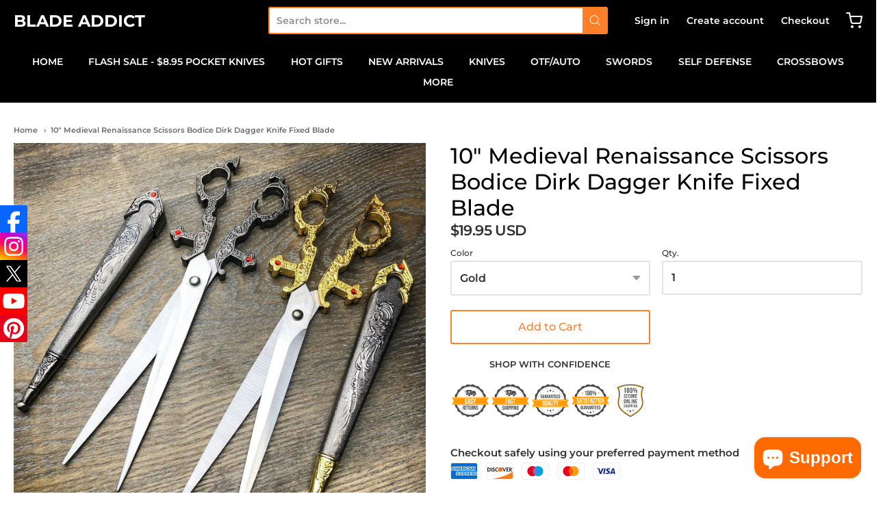

--- FILE ---
content_type: text/html; charset=utf-8
request_url: https://www.bladeaddict.com/products/10-medieval-renaissance-scissors-bodice-dirk-dagger-knife-fixed-blade-decorated
body_size: 40100
content:
<!doctype html>














<!-- Proudly powered by Shopify - https://shopify.com -->

<html class="no-js product 10-quot-medieval-renaissance-scissors-bodice-dirk-dagger-knife-fixed-blade" lang="en">
  <style>
  
  	.collection-product .pricing {
   		 margin-top: 0.25em !important;
	}
  </style>
  <head>
<!-- "snippets/limespot.liquid" was not rendered, the associated app was uninstalled -->

    <meta charset="utf-8">
<meta http-equiv="X-UA-Compatible" content="IE=edge,chrome=1">
<meta name="viewport" content="width=device-width, initial-scale=1">

<link rel="canonical" href="https://www.bladeaddict.com/products/10-medieval-renaissance-scissors-bodice-dirk-dagger-knife-fixed-blade-decorated">


  <link rel="shortcut icon" href="//www.bladeaddict.com/cdn/shop/files/falkfjsodfja_32x32.png?v=1613727893" type="image/png">











<title>10&quot; Medieval Renaissance Scissors Bodice Dirk Dagger Knife Fixed Blade | BLADE ADDICT</title>




  <meta name="description" content="This is a 14th Century Style Renaissance Bodice Scissor Replica. A beautiful decorative piece and fully functional for use. Scissors&#39; overall length is at 10&quot;, constructed by 440 stainless steel, and come with a sheath to cover the blades.* Blade Material: 440 Stainless Steel* Handle Material: 440 Stainless Steel* Over">


    <meta property="og:site_name" content="BLADE ADDICT">


  <meta property="og:type" content="product">
  <meta property="og:title" content="10" Medieval Renaissance Scissors Bodice Dirk Dagger Knife Fixed Blade">
  <meta property="og:url" content="https://www.bladeaddict.com/products/10-medieval-renaissance-scissors-bodice-dirk-dagger-knife-fixed-blade-decorated">
  <meta property="og:description" content="This is a 14th Century Style Renaissance Bodice Scissor Replica. A beautiful decorative piece and fully functional for use. Scissors' overall length is at 10", constructed by 440 stainless steel, and come with a sheath to cover the blades.* Blade Material: 440 Stainless Steel* Handle Material: 440 Stainless Steel* Overall Length: 10" Inches* Blade Length: 6.5" Inches* Handle Length: 3.5" Inches* Accessories: Ornate Sheath">
  
    <meta property="og:image" content="http://www.bladeaddict.com/cdn/shop/products/blade-addict-best-sellers-10-medieval-renaissance-scissors-bodice-dirk-dagger-knife-fixed-blade-15400385183832_1200x630.jpg?v=1647650717">
    <meta property="og:image:secure_url" content="https://www.bladeaddict.com/cdn/shop/products/blade-addict-best-sellers-10-medieval-renaissance-scissors-bodice-dirk-dagger-knife-fixed-blade-15400385183832_1200x630.jpg?v=1647650717">
    <meta property="og:image:width" content="1200"/>
    <meta property="og:image:height" content="630"/>
  
  <meta property="og:price:amount" content="19.95">
  <meta property="og:price:currency" content="USD">



  <meta name="twitter:card" content="summary">





  <meta name="twitter:title" content="10" Medieval Renaissance Scissors Bodice Dirk Dagger Knife Fixed Blade">
  <meta name="twitter:description" content="This is a 14th Century Style Renaissance Bodice Scissor Replica. A beautiful decorative piece and fully functional for use. Scissors' overall length is at 10", constructed by 440 stainless steel, and ">
  <meta name="twitter:image" content="https://www.bladeaddict.com/cdn/shop/products/blade-addict-best-sellers-10-medieval-renaissance-scissors-bodice-dirk-dagger-knife-fixed-blade-15400385183832_1200x630.jpg?v=1647650717">
  <meta name="twitter:image:width" content="1024">
  <meta name="twitter:image:height" content="1024">



    <link rel="preconnect" href="https://cdn.shopify.com" crossorigin>
    <link rel="preconnect" href="https://fonts.shopify.com" crossorigin>
    <link href="https://cdnjs.cloudflare.com/ajax/libs/font-awesome/4.7.0/css/font-awesome.min.css" rel="stylesheet" type="text/css" media="all" />
    







<link rel="preload" as="font" href="//www.bladeaddict.com/cdn/fonts/montserrat/montserrat_n7.3c434e22befd5c18a6b4afadb1e3d77c128c7939.woff2" type="font/woff2" crossorigin="anonymous"/>


  <link rel="preload" as="font" href="//www.bladeaddict.com/cdn/fonts/montserrat/montserrat_n9.680ded1be351aa3bf3b3650ac5f6df485af8a07c.woff2" type="font/woff2" crossorigin="anonymous"/>



  <link rel="preload" as="font" href="//www.bladeaddict.com/cdn/fonts/montserrat/montserrat_i7.a0d4a463df4f146567d871890ffb3c80408e7732.woff2" type="font/woff2" crossorigin="anonymous"/>



  <link rel="preload" as="font" href="//www.bladeaddict.com/cdn/fonts/montserrat/montserrat_i9.cd566e55c5982a3a39b3949665a79c881e095b14.woff2" type="font/woff2" crossorigin="anonymous"/>










<link rel="preload" as="font" href="//www.bladeaddict.com/cdn/fonts/montserrat/montserrat_n6.1326b3e84230700ef15b3a29fb520639977513e0.woff2" type="font/woff2" crossorigin="anonymous"/>


  <link rel="preload" as="font" href="//www.bladeaddict.com/cdn/fonts/montserrat/montserrat_n9.680ded1be351aa3bf3b3650ac5f6df485af8a07c.woff2" type="font/woff2" crossorigin="anonymous"/>



  <link rel="preload" as="font" href="//www.bladeaddict.com/cdn/fonts/montserrat/montserrat_i6.e90155dd2f004112a61c0322d66d1f59dadfa84b.woff2" type="font/woff2" crossorigin="anonymous"/>



  <link rel="preload" as="font" href="//www.bladeaddict.com/cdn/fonts/montserrat/montserrat_i9.cd566e55c5982a3a39b3949665a79c881e095b14.woff2" type="font/woff2" crossorigin="anonymous"/>










<link rel="preload" as="font" href="//www.bladeaddict.com/cdn/fonts/montserrat/montserrat_n6.1326b3e84230700ef15b3a29fb520639977513e0.woff2" type="font/woff2" crossorigin="anonymous"/>


  <link rel="preload" as="font" href="//www.bladeaddict.com/cdn/fonts/montserrat/montserrat_n9.680ded1be351aa3bf3b3650ac5f6df485af8a07c.woff2" type="font/woff2" crossorigin="anonymous"/>



  <link rel="preload" as="font" href="//www.bladeaddict.com/cdn/fonts/montserrat/montserrat_i6.e90155dd2f004112a61c0322d66d1f59dadfa84b.woff2" type="font/woff2" crossorigin="anonymous"/>



  <link rel="preload" as="font" href="//www.bladeaddict.com/cdn/fonts/montserrat/montserrat_i9.cd566e55c5982a3a39b3949665a79c881e095b14.woff2" type="font/woff2" crossorigin="anonymous"/>


    <style data-shopify>
  :root {
    /* Content */

    --bg_header_color: #000000;
    --color_header_text: #ff7f28;
    --color_content_heading: #030303;
    --color_content_text: #303030;
    --color_content_text_light: #696969;
    --color_content_text_extra_light: rgba(105, 105, 105, 0.2);
    --color_content_link: #030303;
    --color_content_link_hover: #ff7f28;
    --color_content_line: #eaeaea;
    --bg_content_color: #ffffff;

    /* Button */
    --bg_content_button: #ff7f28;
    --bg_content_button_hover: #030303;
    --color_content_button_text: #ffffff;
    --color_content_button_text_hover: #f3f3f3;
    --bg_content_button_alpha_05: rgba(255, 127, 40, 0.05);

    /* Top Bar */
    --color_top_bar_text: #030303;
    --color_top_bar_link: #ffffff;
    --color_top_bar_link_hover: #ff7f28;
    --bg_top_bar_color: #000000;


    /*Main Menu */
    --color_main_menu_link: #ffffff;
    --color_main_menu_link_hover: #ff7f28;
    --color_header_line: #fd6600;

    /* Typo */
    --typo_main_menu_dropdown_font_size: 14px;
    --typo_primary_line_height: 1.5;

    /* Footer */
    --color_footer_content_text: #f9f9f9;
    --color_footer_text: #ffffff;
    --color_footer_link: #ffffff;
    --color_footer_link_hover: #ff7f28;
    --color_footer_content_text_light: #909090;
    --color_footer_content_link: #ffffff;
    --color_footer_content_link_hover: #ff7f28;
    --bg_footer_content_color: #000000;
    --color_footer_content_heading: #ffffff;
    --color_footer_content_line: #e1e2e3;
    --bg_footer_color: #000000;
    --color_footer_text_alpha_25: rgba(255, 255, 255, 0.25);


    /* Misc */
    --bg_sale_sticker_color: #fe0000;
    --color_sale_sticker: #ffffff;
    --color_brand_link: #ffffff;


    /* Announcement */
    --color_announcement_bar_text: #f1f2f3;
    --bg_announcement_bar_color: #030303;

    /* Sticky Cart */
    --sticky_cart_text: #303030;
    --sticky_cart_background: #ffffff;
    --sticky_cart_text_hover: #636363;

    /* Custom */
    --bg_content_color_alpha_8: rgba(255, 255, 255, 0.8);
    --color_content_link_alpha_08: rgba(3, 3, 3, 0.08);
    --color_content_link_alpha_6: rgba(3, 3, 3, 0.6);
    --color_content_link_alpha_3: rgba(3, 3, 3, 0.3);
    --color_content_link_alpha_2: rgba(3, 3, 3, 0.2);

    /* SVGs */
    --color_content_text_select_alpha_5: url("data:image/svg+xml,%3Csvg xmlns='http://www.w3.org/2000/svg' width='12px' height='7px' fill='rgba(48, 48, 48, 0.5)'%3E%3Cpath d='M0.653526932,0.762448087 C0.292593974,0.341359636 0.455760956,0 1.00247329,0 L10.5044548,0 C11.3304216,0 11.5684948,0.503422737 11.0226426,1.14025025 L6.65352693,6.23755191 C6.29259397,6.65864036 5.71060753,6.66237545 5.34647307,6.23755191 L0.653526932,0.762448087 Z'%3E%3C/path%3E%3C/svg%3E");
    --color_content_text_select: url("data:image/svg+xml,%3Csvg xmlns='http://www.w3.org/2000/svg' width='12px' height='7px' fill='%23303030'%3E%3Cpath d='M0.653526932,0.762448087 C0.292593974,0.341359636 0.455760956,0 1.00247329,0 L10.5044548,0 C11.3304216,0 11.5684948,0.503422737 11.0226426,1.14025025 L6.65352693,6.23755191 C6.29259397,6.65864036 5.71060753,6.66237545 5.34647307,6.23755191 L0.653526932,0.762448087 Z'%3E%3C/path%3E%3C/svg%3E");
    --color_footer_text_select_alpha_25: url("data:image/svg+xml,%3Csvg xmlns='http://www.w3.org/2000/svg' width='12px' height='7px' fill='rgba(255, 255, 255, 0.25)'%3E%3Cpath d='M0.653526932,0.762448087 C0.292593974,0.341359636 0.455760956,0 1.00247329,0 L10.5044548,0 C11.3304216,0 11.5684948,0.503422737 11.0226426,1.14025025 L6.65352693,6.23755191 C6.29259397,6.65864036 5.71060753,6.66237545 5.34647307,6.23755191 L0.653526932,0.762448087 Z'%3E%3C/path%3E%3C/svg%3E");
    --color_footer_text_select: url("data:image/svg+xml,%3Csvg xmlns='http://www.w3.org/2000/svg' width='12px' height='7px' fill='%23ffffff'%3E%3Cpath d='M0.653526932,0.762448087 C0.292593974,0.341359636 0.455760956,0 1.00247329,0 L10.5044548,0 C11.3304216,0 11.5684948,0.503422737 11.0226426,1.14025025 L6.65352693,6.23755191 C6.29259397,6.65864036 5.71060753,6.66237545 5.34647307,6.23755191 L0.653526932,0.762448087 Z'%3E%3C/path%3E%3C/svg%3E");


    /* specific colors for Shop Pay Installments Banner */
    --payment-terms-background-color: #ffffff;
    /* End Shop Pay Installment Banner */

  }
</style>


    <style id="initial-css">
  *,::after,::before{box-sizing:border-box}
  html {
    box-sizing: border-box;
    height: 100%;
  }
  #loading {
    opacity: 1;
    visibility: visible;
    display: -webkit-box;
    display: -webkit-flex;
    display: -ms-flexbox;
    display: flex;
    -webkit-box-pack: center;
    -webkit-justify-content: center;
    -ms-flex-pack: center;
    justify-content: center;
    -webkit-box-align: center;
    -webkit-align-items: center;
    -ms-flex-align: center;
    align-items: center;
    position: fixed;
    top: 0;
    left: 0;
    width: 100% !important;
    height: 100% !important;
    z-index: 999999;
    background-color: #fff;
  }
  #loading .spinner {
    position: relative;
    width: 40px;
    height: 20px;
  }
  #loading .spinner:before,
  #loading .spinner:after {
    display: inline-block;
    content: "";
    position: absolute;
    left: 0;
    width: 50%;
    height: 100%;
    border-radius: 50%;
    -webkit-animation: spinner-move ease-in-out 0.5s infinite alternate,
      spinner-cover 1s infinite reverse;
    animation: spinner-move ease-in-out 0.5s infinite alternate,
      spinner-cover 1s infinite reverse;
  }
  #loading .spinner:before {
    background-color: var(--color_content_link);
    -webkit-animation-direction: alternate-reverse, normal;
    animation-direction: alternate-reverse, normal;
  }
  #loading .spinner:after {
    background-color: var(--color_content_link_hover);
  }
  @-webkit-keyframes spinner-move {
    to {
      left: 50%;
    }
  }
  @keyframes spinner-move {
    to {
      left: 50%;
    }
  }
  @-webkit-keyframes spinner-cover {
    0%,
    49.9% {
      z-index: 1;
    }
    50.1%,
    to {
      z-index: 0;
    }
  }
  @keyframes spinner-cover {
    0%,
    49.9% {
      z-index: 1;
    }
    50.1%,
    to {
      z-index: 0;
    }
  }

  #shopify-section-header {
    border-bottom: 1px solid rgba(0,0,0,.08);
  }

  @media screen and (min-width: 640px) {
    .columns.medium-6:last-child {margin-right: 0;}
  }
  @media screen and (min-width: 1024px) {
    .columns.medium-6:last-child {margin-right: 0;}
  }
  /* NORMALIZE.CSS 8.0.1 */
html{line-height:1.15;-webkit-text-size-adjust:100%}body{margin:0}main{display:block}h1{font-size:2em;margin:.67em 0}hr{box-sizing:content-box;height:0;overflow:visible}pre{font-family:monospace,monospace;font-size:1em}a{background-color:transparent}abbr[title]{border-bottom:none;text-decoration:underline;text-decoration:underline dotted}b,strong{font-weight:bolder}code,kbd,samp{font-family:monospace,monospace;font-size:1em}small{font-size:80%}sub,sup{font-size:75%;line-height:0;position:relative;vertical-align:baseline}sub{bottom:-.25em}sup{top:-.5em}img{border-style:none}button,input,optgroup,select,textarea{font-family:inherit;font-size:100%;line-height:1.15;margin:0}button,input{overflow:visible}button,select{text-transform:none}[type=button],[type=reset],[type=submit],button{-webkit-appearance:button}[type=button]::-moz-focus-inner,[type=reset]::-moz-focus-inner,[type=submit]::-moz-focus-inner,button::-moz-focus-inner{border-style:none;padding:0}[type=button]:-moz-focusring,[type=reset]:-moz-focusring,[type=submit]:-moz-focusring,button:-moz-focusring{outline:1px dotted ButtonText}fieldset{padding:.35em .75em .625em}legend{box-sizing:border-box;color:inherit;display:table;max-width:100%;padding:0;white-space:normal}progress{vertical-align:baseline}textarea{overflow:auto}[type=checkbox],[type=radio]{box-sizing:border-box;padding:0}[type=number]::-webkit-inner-spin-button,[type=number]::-webkit-outer-spin-button{height:auto}[type=search]{-webkit-appearance:textfield;outline-offset:-2px}[type=search]::-webkit-search-decoration{-webkit-appearance:none}::-webkit-file-upload-button{-webkit-appearance:button;font:inherit}details{display:block}summary{display:list-item}template{display:none}[hidden]{display:none}
/* FLICKITY 2.2.1 */
.flickity-enabled{position:relative}.flickity-enabled:focus{outline:0}.flickity-viewport{overflow:hidden;position:relative;height:100%}.flickity-slider{position:absolute;width:100%;height:100%}.flickity-enabled.is-draggable{-webkit-tap-highlight-color:transparent;-webkit-user-select:none;-moz-user-select:none;-ms-user-select:none;user-select:none}.flickity-enabled.is-draggable .flickity-viewport{cursor:move;cursor:-webkit-grab;cursor:grab}.flickity-enabled.is-draggable .flickity-viewport.is-pointer-down{cursor:-webkit-grabbing;cursor:grabbing}.flickity-button{position:absolute;background:hsla(0,0%,100%,.75);border:none;color:#333}.flickity-button:hover{background:#fff;cursor:pointer}.flickity-button:focus{outline:0;box-shadow:0 0 0 5px #19f}.flickity-button:active{opacity:.6}.flickity-button:disabled{opacity:.3;cursor:auto;pointer-events:none}.flickity-button-icon{fill:currentColor}.flickity-prev-next-button{top:50%;width:44px;height:44px;border-radius:50%;transform:translateY(-50%)}.flickity-prev-next-button.previous{left:10px}.flickity-prev-next-button.next{right:10px}.flickity-rtl .flickity-prev-next-button.previous{left:auto;right:10px}.flickity-rtl .flickity-prev-next-button.next{right:auto;left:10px}.flickity-prev-next-button .flickity-button-icon{position:absolute;left:20%;top:20%;width:60%;height:60%}.flickity-page-dots{position:absolute;width:100%;bottom:-25px;padding:0;margin:0;list-style:none;text-align:center;line-height:1}.flickity-rtl .flickity-page-dots{direction:rtl}.flickity-page-dots .dot{display:inline-block;width:10px;height:10px;margin:0 8px;background:#333;border-radius:50%;opacity:.25;cursor:pointer}.flickity-page-dots .dot.is-selected{opacity:1}

  .secondary-media-types.image-container-position.aspect__square {
    height: 5.375rem;
  }
  /** Typeahead */
  .typeahead__container * {
      -webkit-box-sizing: border-box;
      box-sizing: border-box;
      outline: 0;
  }
  .typeahead__field {
    color: #555;
  }
  .typeahead__field {
      display: -webkit-box;
      display: -webkit-flex;
      display: -ms-flexbox;
      display: flex;
      position: relative;
      width: 100%;
  }
  .typeahead__query {
    position: relative;
    z-index: 2;
    width: 100%;
  }
  .typeahead__button, .typeahead__filter {
    z-index: 1;
  }
  .typeahead__field .typeahead__hint, .typeahead__field [contenteditable], .typeahead__field input, .typeahead__field textarea {
    display: block;
    width: 100%;
    line-height: 1.25;
    min-height: calc(.5rem * 2 + 1.25rem + 2px);
    padding: .5rem .75rem;
    background: #fff;
    border: 1px solid #ccc;
    border-radius: 2px 0 0 2px;
    -webkit-appearance: none;
    -moz-appearance: none;
    appearance: none;
    -webkit-box-sizing: border-box;
    box-sizing: border-box;
  }
  .typeahead__container button, .typeahead__container input {
    overflow: visible;
  }
  .typeahead__container button, .typeahead__container input, .typeahead__container optgroup, .typeahead__container select, .typeahead__container textarea {
    font: inherit;
    margin: 0;
  }
  [type=search] {
    -webkit-appearance: textfield;
   outline-offset: -2px;
  }
  .typeahead__container input {
    font: inherit;
  }
  .typeahead__container [type=submit], .typeahead__container button {
    -webkit-appearance: button;
  }
  .typeahead__container button {
    display: inline-block;
    margin-bottom: 0;
    text-align: center;
    -ms-touch-action: manipulation;
    touch-action: manipulation;
    cursor: pointer;
    background-color: #fff;
    border: 1px solid #ccc;
    line-height: 1.25;
    padding: .5rem .75rem;
    -webkit-user-select: none;
    -moz-user-select: none;
    -ms-user-select: none;
    user-select: none;
    color: #555;
  }
  .typeahead__container button {
    text-transform: none;
    font: inherit;
    vertical-align: middle;
    white-space: nowrap;
  }
  .typeahead__cancel-button {
    display: none;
    width: 37px;
    height: 40px;
    padding: 7px;
    font-size: 1.25rem;
    line-height: 1;
  }

  .shopify-payment-button__button--hidden {
    display: none!important
  }

  .pricing.lht {
    height: 29px;
  }
</style>


    <link rel="stylesheet" href="//www.bladeaddict.com/cdn/shop/t/45/assets/theme-vendor.css?v=8065581097027463061647251499" type="text/css" media="print" onload="this.media='all'">
    <link rel="stylesheet" href="//www.bladeaddict.com/cdn/shop/t/45/assets/theme.css?v=85538533705889299621647943338" type="text/css" media="all" onload="this.media='all'">
    <link rel="stylesheet" href="//www.bladeaddict.com/cdn/shop/t/45/assets/theme-custom.css?v=115039383014679614251649135226" type="text/css" media="print" onload="this.media='all'">
    <link rel="stylesheet" href="//www.bladeaddict.com/cdn/shop/t/45/assets/fonts.css?v=123558229762684210891759332361" type="text/css" media="print" onload="this.media='all'">

    <noscript>
      <link rel="stylesheet" href="//www.bladeaddict.com/cdn/shop/t/45/assets/theme-vendor.css?v=8065581097027463061647251499" type="text/css" media="all">
      <link rel="stylesheet" href="//www.bladeaddict.com/cdn/shop/t/45/assets/theme.css?v=85538533705889299621647943338" type="text/css" media="all">
      <link rel="stylesheet" href="//www.bladeaddict.com/cdn/shop/t/45/assets/fonts.css?v=123558229762684210891759332361" type="text/css" media="all">
    </noscript>

    <script>
  document.documentElement.className = document.documentElement.className.replace('no-js', 'js');
  window.addEventListener('DOMContentLoaded', (e) => {
    skupHideSpinner();
    skupSetViewPortForMobile();
  });

  function skupHideSpinner() {
    const loading = document.getElementById('loading');
    if (! loading) {
      return;
    }
    loading.style.opacity = '0';
    loading.style.visibility = 'hidden';
    setTimeout(function () {
      loading.style.display = 'none';
    }, 1000);
  }

  function skupSetViewPortForMobile() {
    /*(function ($) {
      var meta = $('head meta[name="viewport"]');
      $("input, select, textarea").on('touchstart', function() {
        meta.attr('content', 'width=device-width, initial-scale=1, user-scalable=0');
      });
      $("input, select, textarea").on('touchend', function() {
        setTimeout(function () {
          meta.attr('content', 'width=device-width, initial-scale=1, user-scalable=1');
        }, 100);
      });
    }(jQuery.noConflict()));*/
  }
</script>


    <script>
  window.lazySizesConfig = window.lazySizesConfig || {};
  lazySizesConfig.loadMode = 1;
  lazySizesConfig.loadHidden = false;
</script>
<script src="https://cdnjs.cloudflare.com/ajax/libs/lazysizes/4.0.1/plugins/respimg/ls.respimg.min.js" async="async"></script>
<script src="https://cdnjs.cloudflare.com/ajax/libs/lazysizes/4.0.1/plugins/rias/ls.rias.min.js" async="async"></script>
<script src="https://cdnjs.cloudflare.com/ajax/libs/lazysizes/4.0.1/plugins/parent-fit/ls.parent-fit.min.js" async="async"></script>
<script src="https://cdnjs.cloudflare.com/ajax/libs/lazysizes/4.0.1/plugins/bgset/ls.bgset.min.js" async="async"></script>
<script src="https://cdnjs.cloudflare.com/ajax/libs/lazysizes/4.0.1/lazysizes.min.js" async="async"></script>

    




















<script>
  window.Station || (window.Station = {
    App: {
      config: {
        mediumScreen: 640,
        largeScreen: 1024
      }
    },
    Theme: {
      givenName: "Copy of Providence 2.0",
      id: 131739680982,
      name: "Providence",
      version: "5.11.10",
      config: {
        search: {
          enableSuggestions: true,
          showVendor: false,
          showPrice: false,
          showUnavailableProducts: "hide",
          enterKeySubmit: true
        },
        product: {
          enableDeepLinking: true,
          enableHighlightAddWhenSale: true,
          enableLightbox: true,
          enableQtyLimit: false,
          enableSelectAnOption: false,
          enableSetVariantFromSecondary: true,
          lightboxImageSize: "master",
          primaryImageSize: "1024x1024",
          showPrimaryImageFirst: false
        },
        mediaQuery: {
          mediumUp: 'screen and (min-width: 768px)',
          small: 'screen and (max-width: 767px)',
        }
      },
      current: {
        article: null,
        cart: {"note":null,"attributes":{},"original_total_price":0,"total_price":0,"total_discount":0,"total_weight":0.0,"item_count":0,"items":[],"requires_shipping":false,"currency":"USD","items_subtotal_price":0,"cart_level_discount_applications":[],"checkout_charge_amount":0},
        collection: null,
        featured_media_id: 29640140390614,
        featuredImageID: 37080886608086,
        product: {"id":4722276204632,"title":"10\" Medieval Renaissance Scissors Bodice Dirk Dagger Knife Fixed Blade","handle":"10-medieval-renaissance-scissors-bodice-dirk-dagger-knife-fixed-blade-decorated","description":"This is a 14th Century Style Renaissance Bodice Scissor Replica. A beautiful decorative piece and fully functional for use. Scissors' overall length is at 10\", constructed by 440 stainless steel, and come with a sheath to cover the blades.\u003cbr\u003e\u003cbr\u003e* Blade Material: 440 Stainless Steel\u003cbr\u003e* Handle Material: 440 Stainless Steel\u003cbr\u003e* Overall Length: 10\" Inches\u003cbr\u003e* Blade Length: 6.5\" Inches\u003cbr\u003e* Handle Length: 3.5\" Inches\u003cbr\u003e* Accessories: Ornate Sheath","published_at":"2025-01-06T15:53:15-08:00","created_at":"2020-08-11T14:58:25-07:00","vendor":"BLADE ADDICT","type":"BEST SELLERS","tags":[],"price":1995,"price_min":1995,"price_max":1995,"available":true,"price_varies":false,"compare_at_price":0,"compare_at_price_min":0,"compare_at_price_max":0,"compare_at_price_varies":false,"variants":[{"id":33244727410776,"title":"Gold","option1":"Gold","option2":null,"option3":null,"sku":"T24001GD","requires_shipping":true,"taxable":true,"featured_image":null,"available":true,"name":"10\" Medieval Renaissance Scissors Bodice Dirk Dagger Knife Fixed Blade - Gold","public_title":"Gold","options":["Gold"],"price":1995,"weight":255,"compare_at_price":0,"inventory_quantity":-2,"inventory_management":null,"inventory_policy":"deny","barcode":"","requires_selling_plan":false,"selling_plan_allocations":[]},{"id":33244727443544,"title":"Silver","option1":"Silver","option2":null,"option3":null,"sku":"T24001SL","requires_shipping":true,"taxable":true,"featured_image":null,"available":true,"name":"10\" Medieval Renaissance Scissors Bodice Dirk Dagger Knife Fixed Blade - Silver","public_title":"Silver","options":["Silver"],"price":1995,"weight":255,"compare_at_price":0,"inventory_quantity":2,"inventory_management":"shopify","inventory_policy":"deny","barcode":"","requires_selling_plan":false,"selling_plan_allocations":[]}],"images":["\/\/www.bladeaddict.com\/cdn\/shop\/products\/blade-addict-best-sellers-10-medieval-renaissance-scissors-bodice-dirk-dagger-knife-fixed-blade-15400385183832.jpg?v=1647650717","\/\/www.bladeaddict.com\/cdn\/shop\/products\/blade-addict-best-sellers-10-medieval-renaissance-scissors-bodice-dirk-dagger-knife-fixed-blade-15400385216600.jpg?v=1647650721","\/\/www.bladeaddict.com\/cdn\/shop\/products\/blade-addict-best-sellers-10-medieval-renaissance-scissors-bodice-dirk-dagger-knife-fixed-blade-15400385314904.jpg?v=1647650897","\/\/www.bladeaddict.com\/cdn\/shop\/products\/blade-addict-best-sellers-10-medieval-renaissance-scissors-bodice-dirk-dagger-knife-fixed-blade-15400385347672.jpg?v=1647650900","\/\/www.bladeaddict.com\/cdn\/shop\/products\/blade-addict-best-sellers-10-medieval-renaissance-scissors-bodice-dirk-dagger-knife-fixed-blade-15400385413208.jpg?v=1647664563","\/\/www.bladeaddict.com\/cdn\/shop\/products\/blade-addict-best-sellers-10-medieval-renaissance-scissors-bodice-dirk-dagger-knife-fixed-blade-15400385478744.jpg?v=1647664568","\/\/www.bladeaddict.com\/cdn\/shop\/products\/blade-addict-best-sellers-10-medieval-renaissance-scissors-bodice-dirk-dagger-knife-fixed-blade-15400385544280.jpg?v=1647664570","\/\/www.bladeaddict.com\/cdn\/shop\/products\/blade-addict-best-sellers-10-medieval-renaissance-scissors-bodice-dirk-dagger-knife-fixed-blade-15400385675352.jpg?v=1647650522","\/\/www.bladeaddict.com\/cdn\/shop\/products\/blade-addict-best-sellers-10-medieval-renaissance-scissors-bodice-dirk-dagger-knife-fixed-blade-15400385740888.jpg?v=1647650525"],"featured_image":"\/\/www.bladeaddict.com\/cdn\/shop\/products\/blade-addict-best-sellers-10-medieval-renaissance-scissors-bodice-dirk-dagger-knife-fixed-blade-15400385183832.jpg?v=1647650717","options":["Color"],"media":[{"alt":"10\" Medieval Renaissance Scissors Bodice Dirk Dagger Knife Fixed Blade - BLADE ADDICT","id":29640140390614,"position":1,"preview_image":{"aspect_ratio":1.0,"height":1280,"width":1280,"src":"\/\/www.bladeaddict.com\/cdn\/shop\/products\/blade-addict-best-sellers-10-medieval-renaissance-scissors-bodice-dirk-dagger-knife-fixed-blade-15400385183832.jpg?v=1647650717"},"aspect_ratio":1.0,"height":1280,"media_type":"image","src":"\/\/www.bladeaddict.com\/cdn\/shop\/products\/blade-addict-best-sellers-10-medieval-renaissance-scissors-bodice-dirk-dagger-knife-fixed-blade-15400385183832.jpg?v=1647650717","width":1280},{"alt":"10\" Medieval Renaissance Scissors Bodice Dirk Dagger Knife Fixed Blade - BLADE ADDICT","id":29640140718294,"position":2,"preview_image":{"aspect_ratio":1.0,"height":1280,"width":1280,"src":"\/\/www.bladeaddict.com\/cdn\/shop\/products\/blade-addict-best-sellers-10-medieval-renaissance-scissors-bodice-dirk-dagger-knife-fixed-blade-15400385216600.jpg?v=1647650721"},"aspect_ratio":1.0,"height":1280,"media_type":"image","src":"\/\/www.bladeaddict.com\/cdn\/shop\/products\/blade-addict-best-sellers-10-medieval-renaissance-scissors-bodice-dirk-dagger-knife-fixed-blade-15400385216600.jpg?v=1647650721","width":1280},{"alt":"10\" Medieval Renaissance Scissors Bodice Dirk Dagger Knife Fixed Blade - BLADE ADDICT","id":29640147861718,"position":3,"preview_image":{"aspect_ratio":1.0,"height":1280,"width":1280,"src":"\/\/www.bladeaddict.com\/cdn\/shop\/products\/blade-addict-best-sellers-10-medieval-renaissance-scissors-bodice-dirk-dagger-knife-fixed-blade-15400385314904.jpg?v=1647650897"},"aspect_ratio":1.0,"height":1280,"media_type":"image","src":"\/\/www.bladeaddict.com\/cdn\/shop\/products\/blade-addict-best-sellers-10-medieval-renaissance-scissors-bodice-dirk-dagger-knife-fixed-blade-15400385314904.jpg?v=1647650897","width":1280},{"alt":"10\" Medieval Renaissance Scissors Bodice Dirk Dagger Knife Fixed Blade - BLADE ADDICT","id":29640147894486,"position":4,"preview_image":{"aspect_ratio":1.0,"height":1280,"width":1280,"src":"\/\/www.bladeaddict.com\/cdn\/shop\/products\/blade-addict-best-sellers-10-medieval-renaissance-scissors-bodice-dirk-dagger-knife-fixed-blade-15400385347672.jpg?v=1647650900"},"aspect_ratio":1.0,"height":1280,"media_type":"image","src":"\/\/www.bladeaddict.com\/cdn\/shop\/products\/blade-addict-best-sellers-10-medieval-renaissance-scissors-bodice-dirk-dagger-knife-fixed-blade-15400385347672.jpg?v=1647650900","width":1280},{"alt":"10\" Medieval Renaissance Scissors Bodice Dirk Dagger Knife Fixed Blade - BLADE ADDICT","id":29641149415638,"position":5,"preview_image":{"aspect_ratio":1.0,"height":1280,"width":1280,"src":"\/\/www.bladeaddict.com\/cdn\/shop\/products\/blade-addict-best-sellers-10-medieval-renaissance-scissors-bodice-dirk-dagger-knife-fixed-blade-15400385413208.jpg?v=1647664563"},"aspect_ratio":1.0,"height":1280,"media_type":"image","src":"\/\/www.bladeaddict.com\/cdn\/shop\/products\/blade-addict-best-sellers-10-medieval-renaissance-scissors-bodice-dirk-dagger-knife-fixed-blade-15400385413208.jpg?v=1647664563","width":1280},{"alt":"10\" Medieval Renaissance Scissors Bodice Dirk Dagger Knife Fixed Blade - BLADE ADDICT","id":29641149710550,"position":6,"preview_image":{"aspect_ratio":1.0,"height":1280,"width":1280,"src":"\/\/www.bladeaddict.com\/cdn\/shop\/products\/blade-addict-best-sellers-10-medieval-renaissance-scissors-bodice-dirk-dagger-knife-fixed-blade-15400385478744.jpg?v=1647664568"},"aspect_ratio":1.0,"height":1280,"media_type":"image","src":"\/\/www.bladeaddict.com\/cdn\/shop\/products\/blade-addict-best-sellers-10-medieval-renaissance-scissors-bodice-dirk-dagger-knife-fixed-blade-15400385478744.jpg?v=1647664568","width":1280},{"alt":"10\" Medieval Renaissance Scissors Bodice Dirk Dagger Knife Fixed Blade - BLADE ADDICT","id":29641149972694,"position":7,"preview_image":{"aspect_ratio":1.0,"height":1280,"width":1280,"src":"\/\/www.bladeaddict.com\/cdn\/shop\/products\/blade-addict-best-sellers-10-medieval-renaissance-scissors-bodice-dirk-dagger-knife-fixed-blade-15400385544280.jpg?v=1647664570"},"aspect_ratio":1.0,"height":1280,"media_type":"image","src":"\/\/www.bladeaddict.com\/cdn\/shop\/products\/blade-addict-best-sellers-10-medieval-renaissance-scissors-bodice-dirk-dagger-knife-fixed-blade-15400385544280.jpg?v=1647664570","width":1280},{"alt":"10\" Medieval Renaissance Scissors Bodice Dirk Dagger Knife Fixed Blade - BLADE ADDICT","id":29640133640406,"position":8,"preview_image":{"aspect_ratio":1.0,"height":1280,"width":1280,"src":"\/\/www.bladeaddict.com\/cdn\/shop\/products\/blade-addict-best-sellers-10-medieval-renaissance-scissors-bodice-dirk-dagger-knife-fixed-blade-15400385675352.jpg?v=1647650522"},"aspect_ratio":1.0,"height":1280,"media_type":"image","src":"\/\/www.bladeaddict.com\/cdn\/shop\/products\/blade-addict-best-sellers-10-medieval-renaissance-scissors-bodice-dirk-dagger-knife-fixed-blade-15400385675352.jpg?v=1647650522","width":1280},{"alt":"10\" Medieval Renaissance Scissors Bodice Dirk Dagger Knife Fixed Blade - BLADE ADDICT","id":29640133673174,"position":9,"preview_image":{"aspect_ratio":1.0,"height":1280,"width":1280,"src":"\/\/www.bladeaddict.com\/cdn\/shop\/products\/blade-addict-best-sellers-10-medieval-renaissance-scissors-bodice-dirk-dagger-knife-fixed-blade-15400385740888.jpg?v=1647650525"},"aspect_ratio":1.0,"height":1280,"media_type":"image","src":"\/\/www.bladeaddict.com\/cdn\/shop\/products\/blade-addict-best-sellers-10-medieval-renaissance-scissors-bodice-dirk-dagger-knife-fixed-blade-15400385740888.jpg?v=1647650525","width":1280}],"requires_selling_plan":false,"selling_plan_groups":[],"content":"This is a 14th Century Style Renaissance Bodice Scissor Replica. A beautiful decorative piece and fully functional for use. Scissors' overall length is at 10\", constructed by 440 stainless steel, and come with a sheath to cover the blades.\u003cbr\u003e\u003cbr\u003e* Blade Material: 440 Stainless Steel\u003cbr\u003e* Handle Material: 440 Stainless Steel\u003cbr\u003e* Overall Length: 10\" Inches\u003cbr\u003e* Blade Length: 6.5\" Inches\u003cbr\u003e* Handle Length: 3.5\" Inches\u003cbr\u003e* Accessories: Ornate Sheath"},
        template: "product",
        templateType: "product",
        variant: {"id":33244727410776,"title":"Gold","option1":"Gold","option2":null,"option3":null,"sku":"T24001GD","requires_shipping":true,"taxable":true,"featured_image":null,"available":true,"name":"10\" Medieval Renaissance Scissors Bodice Dirk Dagger Knife Fixed Blade - Gold","public_title":"Gold","options":["Gold"],"price":1995,"weight":255,"compare_at_price":0,"inventory_quantity":-2,"inventory_management":null,"inventory_policy":"deny","barcode":"","requires_selling_plan":false,"selling_plan_allocations":[]},
        players: {
          youtube: {},
          vimeo: {}
        }
      },
      customerLoggedIn: false,
      shop: {
        collectionsCount: 26,
        currency: "USD",
        domain: "www.bladeaddict.com",
        locale: "en",
        moneyFormat: "${{amount}}",
        moneyWithCurrencyFormat: "${{amount}} USD",
        name: "BLADE ADDICT",
        productsCount: 843,
        url: "https:\/\/www.bladeaddict.com",
        
        root: "\/"
      },
      i18n: {
        search: {
          suggestions: {
            products: "Products",
            collections: "Collections",
            pages: "Pages",
            articles: "Articles",
          },
          results: {
            show: "Show all results for",
            none: "No results found for"
          }
        },
        cart: {
          itemCount: {
            zero: "0 items",
            one: "1 item",
            other: "{{ count }} items"
          },
          notification: {
            productAdded: "{{ product_title }} has been added to your cart. {{ view_cart_link }}",
            viewCartLink: "View Cart"
          }
        },
        map: {
          errors: {
            addressError: "Error looking up that address",
            addressNoResults: "No results for that address",
            addressQueryLimitHTML: "You have exceeded the Google API usage limit. Consider upgrading to a \u003ca href=\"https:\/\/developers.google.com\/maps\/premium\/usage-limits\"\u003ePremium Plan\u003c\/a\u003e.",
            authErrorHTML: "There was a problem authenticating your Google Maps API Key"
          }
        },
        product: {
          addToCart: "Add to Cart",
          soldOut: "Sold Out",
          unavailable: "Unavailable",
          onSale: "Sale!",
          regularPrice: "Regular price",
          unitPrice: "per",
          unitPriceSeparator: "per"
        },
        a11y: {
          close: "Close"
        }
      }
    }
  });
  window.Station.Theme.current.inventory || (window.Station.Theme.current.inventory = {33244727410776: {
        policy: "deny",
        quantity: -2
      },
33244727443544: {
        policy: "deny",
        quantity: 2
      }
});
</script>


    <script type="text/javascript" src="//www.bladeaddict.com/cdn/shop/t/45/assets/theme-vendor.js?v=115272055657488956361647251477" defer="defer"></script>

    <script type="text/javascript" src="/services/javascripts/currencies.js" defer="defer"></script>
    <script type="text/javascript" src="//www.bladeaddict.com/cdn/shop/t/45/assets/jquery.currencies.min.js?v=60353433255631663501647251473" defer="defer"></script>
    <script type="text/javascript" src="//www.bladeaddict.com/cdn/shop/t/45/assets/theme.js?v=372244903053994501647251478" defer="defer"></script>
    <script type="text/javascript" src="//www.bladeaddict.com/cdn/shop/t/45/assets/theme-custom.js?v=2786494405936754481647251476" defer="defer"></script>

    <script>window.performance && window.performance.mark && window.performance.mark('shopify.content_for_header.start');</script><meta id="shopify-digital-wallet" name="shopify-digital-wallet" content="/23532381/digital_wallets/dialog">
<link rel="alternate" type="application/json+oembed" href="https://www.bladeaddict.com/products/10-medieval-renaissance-scissors-bodice-dirk-dagger-knife-fixed-blade-decorated.oembed">
<script async="async" src="/checkouts/internal/preloads.js?locale=en-US"></script>
<script id="shopify-features" type="application/json">{"accessToken":"ac6ab11db08ac59ea5e3dc7371f7d510","betas":["rich-media-storefront-analytics"],"domain":"www.bladeaddict.com","predictiveSearch":true,"shopId":23532381,"locale":"en"}</script>
<script>var Shopify = Shopify || {};
Shopify.shop = "bladeaddictknives.myshopify.com";
Shopify.locale = "en";
Shopify.currency = {"active":"USD","rate":"1.0"};
Shopify.country = "US";
Shopify.theme = {"name":"Copy of Providence 2.0","id":131739680982,"schema_name":"Providence","schema_version":"6.0.0","theme_store_id":587,"role":"main"};
Shopify.theme.handle = "null";
Shopify.theme.style = {"id":null,"handle":null};
Shopify.cdnHost = "www.bladeaddict.com/cdn";
Shopify.routes = Shopify.routes || {};
Shopify.routes.root = "/";</script>
<script type="module">!function(o){(o.Shopify=o.Shopify||{}).modules=!0}(window);</script>
<script>!function(o){function n(){var o=[];function n(){o.push(Array.prototype.slice.apply(arguments))}return n.q=o,n}var t=o.Shopify=o.Shopify||{};t.loadFeatures=n(),t.autoloadFeatures=n()}(window);</script>
<script id="shop-js-analytics" type="application/json">{"pageType":"product"}</script>
<script defer="defer" async type="module" src="//www.bladeaddict.com/cdn/shopifycloud/shop-js/modules/v2/client.init-shop-cart-sync_BN7fPSNr.en.esm.js"></script>
<script defer="defer" async type="module" src="//www.bladeaddict.com/cdn/shopifycloud/shop-js/modules/v2/chunk.common_Cbph3Kss.esm.js"></script>
<script defer="defer" async type="module" src="//www.bladeaddict.com/cdn/shopifycloud/shop-js/modules/v2/chunk.modal_DKumMAJ1.esm.js"></script>
<script type="module">
  await import("//www.bladeaddict.com/cdn/shopifycloud/shop-js/modules/v2/client.init-shop-cart-sync_BN7fPSNr.en.esm.js");
await import("//www.bladeaddict.com/cdn/shopifycloud/shop-js/modules/v2/chunk.common_Cbph3Kss.esm.js");
await import("//www.bladeaddict.com/cdn/shopifycloud/shop-js/modules/v2/chunk.modal_DKumMAJ1.esm.js");

  window.Shopify.SignInWithShop?.initShopCartSync?.({"fedCMEnabled":true,"windoidEnabled":true});

</script>
<script>(function() {
  var isLoaded = false;
  function asyncLoad() {
    if (isLoaded) return;
    isLoaded = true;
    var urls = ["https:\/\/cdn.fera.ai\/js\/fera.placeholder.js?shop=bladeaddictknives.myshopify.com","https:\/\/services.nofraud.com\/js\/device.js?shop=bladeaddictknives.myshopify.com","https:\/\/static.rechargecdn.com\/assets\/js\/widget.min.js?shop=bladeaddictknives.myshopify.com","https:\/\/loox.io\/widget\/Eyg-_3h_sr\/loox.1646979992992.js?shop=bladeaddictknives.myshopify.com","https:\/\/cdn.shopify.com\/s\/files\/1\/0184\/4255\/1360\/files\/quicklink.v3.min.js?v=1645163498\u0026shop=bladeaddictknives.myshopify.com","\/\/searchserverapi.com\/widgets\/shopify\/init.js?a=4e2g2V3j0q\u0026shop=bladeaddictknives.myshopify.com","https:\/\/shopify-extension.getredo.com\/main.js?widget_id=zjua6bjao8vtv89\u0026shop=bladeaddictknives.myshopify.com"];
    for (var i = 0; i < urls.length; i++) {
      var s = document.createElement('script');
      s.type = 'text/javascript';
      s.async = true;
      s.src = urls[i];
      var x = document.getElementsByTagName('script')[0];
      x.parentNode.insertBefore(s, x);
    }
  };
  if(window.attachEvent) {
    window.attachEvent('onload', asyncLoad);
  } else {
    window.addEventListener('load', asyncLoad, false);
  }
})();</script>
<script id="__st">var __st={"a":23532381,"offset":-28800,"reqid":"9baa8fdd-ef3a-4469-a746-0371dc4841bc-1770127646","pageurl":"www.bladeaddict.com\/products\/10-medieval-renaissance-scissors-bodice-dirk-dagger-knife-fixed-blade-decorated","u":"2610fbb5362b","p":"product","rtyp":"product","rid":4722276204632};</script>
<script>window.ShopifyPaypalV4VisibilityTracking = true;</script>
<script id="captcha-bootstrap">!function(){'use strict';const t='contact',e='account',n='new_comment',o=[[t,t],['blogs',n],['comments',n],[t,'customer']],c=[[e,'customer_login'],[e,'guest_login'],[e,'recover_customer_password'],[e,'create_customer']],r=t=>t.map((([t,e])=>`form[action*='/${t}']:not([data-nocaptcha='true']) input[name='form_type'][value='${e}']`)).join(','),a=t=>()=>t?[...document.querySelectorAll(t)].map((t=>t.form)):[];function s(){const t=[...o],e=r(t);return a(e)}const i='password',u='form_key',d=['recaptcha-v3-token','g-recaptcha-response','h-captcha-response',i],f=()=>{try{return window.sessionStorage}catch{return}},m='__shopify_v',_=t=>t.elements[u];function p(t,e,n=!1){try{const o=window.sessionStorage,c=JSON.parse(o.getItem(e)),{data:r}=function(t){const{data:e,action:n}=t;return t[m]||n?{data:e,action:n}:{data:t,action:n}}(c);for(const[e,n]of Object.entries(r))t.elements[e]&&(t.elements[e].value=n);n&&o.removeItem(e)}catch(o){console.error('form repopulation failed',{error:o})}}const l='form_type',E='cptcha';function T(t){t.dataset[E]=!0}const w=window,h=w.document,L='Shopify',v='ce_forms',y='captcha';let A=!1;((t,e)=>{const n=(g='f06e6c50-85a8-45c8-87d0-21a2b65856fe',I='https://cdn.shopify.com/shopifycloud/storefront-forms-hcaptcha/ce_storefront_forms_captcha_hcaptcha.v1.5.2.iife.js',D={infoText:'Protected by hCaptcha',privacyText:'Privacy',termsText:'Terms'},(t,e,n)=>{const o=w[L][v],c=o.bindForm;if(c)return c(t,g,e,D).then(n);var r;o.q.push([[t,g,e,D],n]),r=I,A||(h.body.append(Object.assign(h.createElement('script'),{id:'captcha-provider',async:!0,src:r})),A=!0)});var g,I,D;w[L]=w[L]||{},w[L][v]=w[L][v]||{},w[L][v].q=[],w[L][y]=w[L][y]||{},w[L][y].protect=function(t,e){n(t,void 0,e),T(t)},Object.freeze(w[L][y]),function(t,e,n,w,h,L){const[v,y,A,g]=function(t,e,n){const i=e?o:[],u=t?c:[],d=[...i,...u],f=r(d),m=r(i),_=r(d.filter((([t,e])=>n.includes(e))));return[a(f),a(m),a(_),s()]}(w,h,L),I=t=>{const e=t.target;return e instanceof HTMLFormElement?e:e&&e.form},D=t=>v().includes(t);t.addEventListener('submit',(t=>{const e=I(t);if(!e)return;const n=D(e)&&!e.dataset.hcaptchaBound&&!e.dataset.recaptchaBound,o=_(e),c=g().includes(e)&&(!o||!o.value);(n||c)&&t.preventDefault(),c&&!n&&(function(t){try{if(!f())return;!function(t){const e=f();if(!e)return;const n=_(t);if(!n)return;const o=n.value;o&&e.removeItem(o)}(t);const e=Array.from(Array(32),(()=>Math.random().toString(36)[2])).join('');!function(t,e){_(t)||t.append(Object.assign(document.createElement('input'),{type:'hidden',name:u})),t.elements[u].value=e}(t,e),function(t,e){const n=f();if(!n)return;const o=[...t.querySelectorAll(`input[type='${i}']`)].map((({name:t})=>t)),c=[...d,...o],r={};for(const[a,s]of new FormData(t).entries())c.includes(a)||(r[a]=s);n.setItem(e,JSON.stringify({[m]:1,action:t.action,data:r}))}(t,e)}catch(e){console.error('failed to persist form',e)}}(e),e.submit())}));const S=(t,e)=>{t&&!t.dataset[E]&&(n(t,e.some((e=>e===t))),T(t))};for(const o of['focusin','change'])t.addEventListener(o,(t=>{const e=I(t);D(e)&&S(e,y())}));const B=e.get('form_key'),M=e.get(l),P=B&&M;t.addEventListener('DOMContentLoaded',(()=>{const t=y();if(P)for(const e of t)e.elements[l].value===M&&p(e,B);[...new Set([...A(),...v().filter((t=>'true'===t.dataset.shopifyCaptcha))])].forEach((e=>S(e,t)))}))}(h,new URLSearchParams(w.location.search),n,t,e,['guest_login'])})(!0,!0)}();</script>
<script integrity="sha256-4kQ18oKyAcykRKYeNunJcIwy7WH5gtpwJnB7kiuLZ1E=" data-source-attribution="shopify.loadfeatures" defer="defer" src="//www.bladeaddict.com/cdn/shopifycloud/storefront/assets/storefront/load_feature-a0a9edcb.js" crossorigin="anonymous"></script>
<script data-source-attribution="shopify.dynamic_checkout.dynamic.init">var Shopify=Shopify||{};Shopify.PaymentButton=Shopify.PaymentButton||{isStorefrontPortableWallets:!0,init:function(){window.Shopify.PaymentButton.init=function(){};var t=document.createElement("script");t.src="https://www.bladeaddict.com/cdn/shopifycloud/portable-wallets/latest/portable-wallets.en.js",t.type="module",document.head.appendChild(t)}};
</script>
<script data-source-attribution="shopify.dynamic_checkout.buyer_consent">
  function portableWalletsHideBuyerConsent(e){var t=document.getElementById("shopify-buyer-consent"),n=document.getElementById("shopify-subscription-policy-button");t&&n&&(t.classList.add("hidden"),t.setAttribute("aria-hidden","true"),n.removeEventListener("click",e))}function portableWalletsShowBuyerConsent(e){var t=document.getElementById("shopify-buyer-consent"),n=document.getElementById("shopify-subscription-policy-button");t&&n&&(t.classList.remove("hidden"),t.removeAttribute("aria-hidden"),n.addEventListener("click",e))}window.Shopify?.PaymentButton&&(window.Shopify.PaymentButton.hideBuyerConsent=portableWalletsHideBuyerConsent,window.Shopify.PaymentButton.showBuyerConsent=portableWalletsShowBuyerConsent);
</script>
<script>
  function portableWalletsCleanup(e){e&&e.src&&console.error("Failed to load portable wallets script "+e.src);var t=document.querySelectorAll("shopify-accelerated-checkout .shopify-payment-button__skeleton, shopify-accelerated-checkout-cart .wallet-cart-button__skeleton"),e=document.getElementById("shopify-buyer-consent");for(let e=0;e<t.length;e++)t[e].remove();e&&e.remove()}function portableWalletsNotLoadedAsModule(e){e instanceof ErrorEvent&&"string"==typeof e.message&&e.message.includes("import.meta")&&"string"==typeof e.filename&&e.filename.includes("portable-wallets")&&(window.removeEventListener("error",portableWalletsNotLoadedAsModule),window.Shopify.PaymentButton.failedToLoad=e,"loading"===document.readyState?document.addEventListener("DOMContentLoaded",window.Shopify.PaymentButton.init):window.Shopify.PaymentButton.init())}window.addEventListener("error",portableWalletsNotLoadedAsModule);
</script>

<script type="module" src="https://www.bladeaddict.com/cdn/shopifycloud/portable-wallets/latest/portable-wallets.en.js" onError="portableWalletsCleanup(this)" crossorigin="anonymous"></script>
<script nomodule>
  document.addEventListener("DOMContentLoaded", portableWalletsCleanup);
</script>

<link id="shopify-accelerated-checkout-styles" rel="stylesheet" media="screen" href="https://www.bladeaddict.com/cdn/shopifycloud/portable-wallets/latest/accelerated-checkout-backwards-compat.css" crossorigin="anonymous">
<style id="shopify-accelerated-checkout-cart">
        #shopify-buyer-consent {
  margin-top: 1em;
  display: inline-block;
  width: 100%;
}

#shopify-buyer-consent.hidden {
  display: none;
}

#shopify-subscription-policy-button {
  background: none;
  border: none;
  padding: 0;
  text-decoration: underline;
  font-size: inherit;
  cursor: pointer;
}

#shopify-subscription-policy-button::before {
  box-shadow: none;
}

      </style>
<script id="sections-script" data-sections="product-recommendations" defer="defer" src="//www.bladeaddict.com/cdn/shop/t/45/compiled_assets/scripts.js?v=11640"></script>
<script>window.performance && window.performance.mark && window.performance.mark('shopify.content_for_header.end');</script>
  
	


	<script>var loox_global_hash = '1769996703192';</script><style>.loox-reviews-default { max-width: 1200px; margin: 0 auto; }.loox-rating .loox-icon { color:#FF7F28; }
:root { --lxs-rating-icon-color: #FF7F28; }</style>

        
        <!-- candyrack-script -->
        <script src="//www.bladeaddict.com/cdn/shop/t/45/assets/candyrack-config.js?v=128743589354287189111647531401" type="text/javascript"></script>
        <!-- / candyrack-script -->
        
        

<script id="sca_fg_cart_ShowGiftAsProductTemplate" type="text/template">
  
  <div class="item not-sca-qv" id="sca-freegift-{{productID}}">
    <a class="close_box" style="display: none;position: absolute;top:5px;right: 10px;font-size: 22px;font-weight: bold;cursor: pointer;text-decoration:none;color: #aaa;">×</a>
    <a href="/products/{{productHandle}}" target="_blank"><img style="margin-left: auto; margin-right: auto; width: 50%;" class="lazyOwl" data-src="{{productImageURL}}"></a>
    <div class="sca-product-shop">
      <div class="review-summary3">
        <div class="yotpo bottomLine" style="text-align:center"
          data-product-id="{{productID}}"
          data-product-models="{{productID}}"
          data-name="{{productTitle}}"
          data-url="/products/{{productHandle}}">
        </div>
      </div>
      <div class="f-fix"><span class="sca-product-title" style="white-space: nowrap;color:#000;{{showfgTitle}}">{{productTitle}}</span>
          <div id="product-variants-{{productID}}">
            <div class="sca-price" id="price-field-{{productID}}">
              <span class="sca-old-price">{{variant_compare_at_price}}</span>
              <span class="sca-special-price">{{variant_price}}</span>
            </div>
            <div id="stay-content-sca-freegift-{{productID}}" class="sca-fg-cart-item">
              <a class="close_box" style="display: none;position: absolute;top:5px;right: 10px;font-size: 22px;font-weight: bold;cursor: pointer;text-decoration:none;color: #aaa;">×</a>
              <select id="product-select-{{productID}}" name="id" style="display: none">
                {{optionVariantData}}
              </select>
            </div>
          </div>
          <button type='button' id="sca-btn-select-{{productID}}" class="sca-button" onclick="onclickSelect_{{productID}}();"><span>{{SelectButton}}</span></button>
          <button type='button' id="sca-btn-{{productID}}" class="sca-button" style="display: none"><span>{{AddToCartButton}}</span></button>
      </div>
    </div>
  </div>
  
</script>
<script id = "sca_fg_cart_ShowGiftAsProductScriptTemplate" type="text/template">
  
  
    var selectCallback_{{productID}}=function(t,a){if(t?(t.available?(SECOMAPP.jQuery("#sca-btn-{{productID}}").removeClass("disabled").removeAttr("disabled").html("<span>{{AddToCartButton}}</span>").fadeTo(200,1),SECOMAPP.jQuery("#sca-btn-{{productID}}").unbind("click"),SECOMAPP.jQuery("#sca-btn-{{productID}}").click(SECOMAPP.jQuery.proxy(function(){SECOMAPP.addGiftToCart(t.id,1)},t))):SECOMAPP.jQuery("#sca-btn-{{productID}}").html("<span>{{UnavailableButton}}</span>").addClass("disabled").attr("disabled","disabled").fadeTo(200,.5),t.compare_at_price>t.price?SECOMAPP.jQuery("#price-field-{{productID}}").html("<span class='sca-old-price'>"+SECOMAPP.formatMoney(t.compare_at_price)+"</span>&nbsp;<s class='sca-special-price'>"+SECOMAPP.formatMoney(t.price)+"</s>"):SECOMAPP.jQuery("#price-field-{{productID}}").html("<span class='sca-special-price'>"+SECOMAPP.formatMoney(t.price)+"</span>")):SECOMAPP.jQuery("#sca-btn-{{productID}}").html("<span>{{UnavailableButton}}</span>").addClass("disabled").attr("disabled","disabled").fadeTo(200,.5),t&&t.featured_image){var e=SECOMAPP.jQuery("#sca-freegift-{{productID}} img"),_=t.featured_image,c=e[0];Shopify.Image.switchImage(_,c,function(t,a,e){SECOMAPP.jQuery(e).parents("a").attr("href",t),SECOMAPP.jQuery(e).attr("src",t)})}},onclickSelect_{{productID}}=function(t){SECOMAPP.jQuery.getJSON("/products/{{productHandle}}.js",{_:(new Date).getTime()},function(t){SECOMAPP.jQuery(".owl-item #sca-freegift-{{productID}} span.sca-product-title").html(t.title);var e=[];SECOMAPP.jQuery.each(t.options,function(t,a){e[t]=a.name}),t.options=e;for(var a={{variantsGiftList}},_={{mainVariantsList}},c=t.variants.length-1;-1<c;c--)a.indexOf(t.variants[c].id)<0&&_.indexOf(t.variants[c].id)<0&&t.variants.splice(c,1);for(var o=_.length-1;-1<o;o--){var i=a[o],r=_[o],n=-1,s=-1;for(c=t.variants.length-1;-1<c;c--)t.variants[c].id==i?n=c:t.variants[c].id==r&&(s=c);-1<n&&-1<s&n!==s?("undefined"!=typeof SECOMAPP&&void 0!==SECOMAPP.fgsettings&&!0===SECOMAPP.fgsettings.sca_sync_gift&&void 0!==SECOMAPP.fgsettings.sca_fg_gift_variant_quantity_format&&"equal_original_inventory"===SECOMAPP.fgsettings.sca_fg_gift_variant_quantity_format&&(t.variants[n].available=t.variants[s].available,t.variants[n].inventory_management=t.variants[s].inventory_management),t.variants[n].option1=t.variants[s].option1,t.variants[n].options[0].name=t.variants[s].options[0].name,t.variants[n].options[1]&&(t.variants[n].options[1].name=t.variants[s].options[1].name,t.variants[n].option2=t.variants[s].option2),t.variants[n].options[2]&&(t.variants[n].options[2].name=t.variants[s].options[2].name,t.variants[n].option3=t.variants[s].option3),t.variants[n].title=t.variants[s].title,t.variants[n].name=t.variants[s].name,t.variants[n].public_title=t.variants[s].public_title,t.variants.splice(s,1)):(t.variants[s].id=i,t.variants[s].compare_at_price||(t.variants[s].compare_at_price=t.variants[s].price),t.variants[s].price=SECOMAPP.fgdata.giftid_price_mapping[i])}SECOMAPP.jQuery("#sca-btn-select-{{productID}}").hide(),SECOMAPP.jQuery("#product-select-{{productID}}").show(),SECOMAPP.jQuery("#sca-btn-{{productID}}").show(),SECOMAPP.jQuery("#stay-content-sca-freegift-{{productID}} .close_box").show(),SECOMAPP.jQuery("#stay-content-sca-freegift-{{productID}} .close_box").click(function(){SECOMAPP.jQuery("#stay-content-sca-freegift-{{productID}}").hide(),SECOMAPP.jQuery("#sca-btn-{{productID}}").hide(),SECOMAPP.jQuery("#sca-btn-select-{{productID}}").show()}),onclickSelect_{{productID}}=function(){SECOMAPP.jQuery("#stay-content-sca-freegift-{{productID}}").show(),SECOMAPP.jQuery("#sca-btn-{{productID}}").show(),SECOMAPP.jQuery("#sca-btn-select-{{productID}}").hide()},1==t.variants.length?(-1!==t.variants[0].title.indexOf("Default")&&SECOMAPP.jQuery("#sca-freegift-{{productID}} .selector-wrapper").hide(),1==t.variants[0].available&&(SECOMAPP.jQuery("#sca-btn-{{productID}}").show(),SECOMAPP.jQuery("#sca-btn-select-{{productID}}").hide(),SECOMAPP.jQuery("#sca-btn-{{productID}}").removeClass("disabled").removeAttr("disabled").html("<span>{{AddToCartButton}}</span>").fadeTo(200,1),SECOMAPP.jQuery("#sca-btn-{{productID}}").unbind("click"),SECOMAPP.jQuery("#sca-btn-{{productID}}").click(SECOMAPP.jQuery.proxy(function(){SECOMAPP.addGiftToCart(t.variants[0].id,1)},t)))):(new Shopify.OptionSelectors("product-select-{{productID}}",{product:t,onVariantSelected:selectCallback_{{productID}},enableHistoryState:!0}),SECOMAPP.jQuery("#stay-content-sca-freegift-{{productID}}").show(),SECOMAPP.jQuery("#stay-content-sca-freegift-{{productID}}").focus())})};1=={{variantsGiftList}}.length&&onclickSelect_{{productID}}();
  
</script>

<script id="sca_fg_cart_ShowGiftAsVariantTemplate" type="text/template">
  
  <div class="item not-sca-qv" id="sca-freegift-{{variantID}}">
    <a href="/products/{{productHandle}}?variant={{originalVariantID}}" target="_blank"><img style="margin-left: auto; margin-right: auto; width: 50%;" class="lazyOwl" data-src="{{variantImageURL}}"></a>
    <div class="sca-product-shop">
      <div class="review-summary3">
        <div class="yotpo bottomLine" style="text-align:center"
          data-product-id="{{productID}}"
          data-product-models="{{productID}}"
          data-name="{{productTitle}}"
          data-url="/products/{{productHandle}}">
        </div>
      </div>
      <div class="f-fix">
        <span class="sca-product-title" style="white-space: nowrap;color:#000;">{{variantTitle}}</span>
        <div class="sca-price">
          <span class="sca-old-price">{{variant_compare_at_price}}</span>
          <span class="sca-special-price">{{variant_price}}</span>
        </div>
        <button type="button" id="sca-btn{{variantID}}" class="sca-button" onclick="SECOMAPP.addGiftToCart({{variantID}},1);">
          <span>{{AddToCartButton}}</span>
        </button>
      </div>
    </div>
  </div>
  
</script>

<script id="sca_fg_prod_GiftList" type="text/template">
  
  <a style="text-decoration: none !important" id ="{{giftShowID}}" class="product-image freegif-product-image freegift-info-{{giftShowID}}"
     title="{{giftTitle}}" href="/products/{{productsHandle}}">
    <img class="not-sca-qv" src="{{giftImgUrl}}" alt="{{giftTitle}}" />
  </a>
  
</script>

<script id="sca_fg_prod_Gift_PopupDetail" type="text/template">
  
  <div class="sca-fg-item fg-info-{{giftShowID}}" style="display:none;z-index:2147483647;">
    <div class="sca-fg-item-options">
      <div class="sca-fg-item-option-title">
        <em>{{freegiftRuleName}}</em>
      </div>
      <div class="sca-fg-item-option-ct">
        <!--        <div class="sca-fg-image-item">
                        <img src="{{giftImgUrl}}" /> -->
        <div class="sca-fg-item-name">
          <a href="#">{{giftTitle}}</a>
        </div>
        <!--        </div> -->
      </div>
    </div>
  </div>
  
</script>

<script id="sca_fg_ajax_GiftListPopup" type="text/template">
  
  <div id="freegift_popup" class="mfp-hide">
    <div id="sca-fg-owl-carousel">
      <div id="freegift_cart_container" class="sca-fg-cart-container" style="display: none;">
        <div id="freegift_message" class="owl-carousel"></div>
      </div>
      <div id="sca-fg-slider-cart" style="display: none;">
        <div class="sca-fg-cart-title">
          <strong>{{popupTitle}}</strong>
        </div>
        <div id="sca_freegift_list" class="owl-carousel"></div>
      </div>
    </div>
  </div>
  
</script>

<script id="sca_fg_checkout_confirm_popup" type="text/template">
    
         <div class='sca-fg-checkout-confirm-popup' style='font-family: "Myriad","Cardo","Big Caslon","Bodoni MT",Georgia,serif; position: relative;background: #FFF;padding: 20px 20px 50px 20px;width: auto;max-width: 500px;margin: 20px auto;'>
             <h1 style='font-family: "Oswald","Cardo","Big Caslon","Bodoni MT",Georgia,serif;'>YOU CAN STILL ADD MORE!</h1>
             <p>You get 1 free item with every product purchased. It looks like you can still add more free item(s) to your cart. What would you like to do?</p>
             <p class='sca-fg-checkout-confirm-buttons' style='float: right;'>
                 <a class='btn popup-modal-dismiss action_button add_to_cart' href='#' style='width: 200px !important;margin-right: 20px;'>ADD MORE</a>
                 <a class='btn checkout__button continue-checkout action_button add_to_cart' href='/checkout' style='width: 200px !important;'>CHECKOUT</a>
             </p>
         </div>
    
</script>



<link href="//www.bladeaddict.com/cdn/shop/t/45/assets/sca.freegift.css?v=43694233310401270911668813853" rel="stylesheet" type="text/css" media="all" />
<script src="//www.bladeaddict.com/cdn/shopifycloud/storefront/assets/themes_support/option_selection-b017cd28.js" type="text/javascript"></script>
<script data-cfasync="false">
    Shopify.money_format = "${{amount}}";
    //enable checking free gifts condition when checkout clicked
    if ((typeof SECOMAPP) === 'undefined') { window.SECOMAPP = {}; };
    SECOMAPP.enableOverrideCheckout = true;
    SECOMAPP.add_offer_names_above_gift_list = true;
    //    SECOMAPP.preStopAppCallback = function(cart){
    //        if(typeof yotpo!=='undefined' && typeof yotpo.initWidgets==='function'){
    //            yotpo.initWidgets();
    //        }
    //    }
</script>
<script type="text/javascript">(function(){if(typeof SECOMAPP==="undefined"){SECOMAPP={}};if(typeof Shopify==="undefined"){Shopify={}};SECOMAPP.fg_ver=1669315126;SECOMAPP.fg_scriptfile="freegifts_20220309.min.js";SECOMAPP.gifts_list_avai={"43835885650134":true};})();</script>

<script data-cfasync="false" type="text/javascript">
  /* Smart Ecommerce App (SEA Inc)
  * http://www.secomapp.com
  * Do not reuse those source codes if don't have permission of us.
  * */
  
  
  !function(){Array.isArray||(Array.isArray=function(e){return"[object Array]"===Object.prototype.toString.call(e)}),"function"!=typeof Object.create&&(Object.create=function(e){function t(){}return t.prototype=e,new t}),Object.keys||(Object.keys=function(e){var t,o=[];for(t in e)Object.prototype.hasOwnProperty.call(e,t)&&o.push(t);return o}),String.prototype.endsWith||Object.defineProperty(String.prototype,"endsWith",{value:function(e,t){var o=this.toString();(void 0===t||t>o.length)&&(t=o.length),t-=e.length;var r=o.indexOf(e,t);return-1!==r&&r===t},writable:!0,enumerable:!0,configurable:!0}),Array.prototype.indexOf||(Array.prototype.indexOf=function(e,t){var o;if(null==this)throw new TypeError('"this" is null or not defined');var r=Object(this),i=r.length>>>0;if(0===i)return-1;var n=+t||0;if(Math.abs(n)===1/0&&(n=0),n>=i)return-1;for(o=Math.max(n>=0?n:i-Math.abs(n),0);o<i;){if(o in r&&r[o]===e)return o;o++}return-1}),Array.prototype.forEach||(Array.prototype.forEach=function(e,t){var o,r;if(null==this)throw new TypeError(" this is null or not defined");var i=Object(this),n=i.length>>>0;if("function"!=typeof e)throw new TypeError(e+" is not a function");for(arguments.length>1&&(o=t),r=0;r<n;){var a;r in i&&(a=i[r],e.call(o,a,r,i)),r++}}),console=console||{},console.log=console.log||function(){},"undefined"==typeof Shopify&&(Shopify={}),"function"!=typeof Shopify.onError&&(Shopify.onError=function(){}),"undefined"==typeof SECOMAPP&&(SECOMAPP={}),SECOMAPP.removeGiftsVariant=function(e){setTimeout(function(){try{e("select option").not(".sca-fg-cart-item select option").filter(function(){var t=e(this).val(),o=e(this).text();-1!==o.indexOf(" - ")&&(o=o.slice(0,o.indexOf(" - ")));var r=[];return-1!==o.indexOf(" / ")&&(r=o.split(" / "),o=r[r.length-1]),!!(void 0!==SECOMAPP.gifts_list_avai&&void 0!==SECOMAPP.gifts_list_avai[t]||o.endsWith("% off)"))&&(e(this).parent("select").find("option").not(".sca-fg-cart-item select option").filter(function(){var r=e(this).val();return e(this).text().endsWith(o)||r==t}).remove(),e(".dropdown *,ul li,label,div").filter(function(){var r=e(this).html(),i=e(this).data("value");return r&&r.endsWith(o)||i==t}).remove(),!0)})}catch(e){console.log(e)}},500)},SECOMAPP.formatMoney=function(e,t){"string"==typeof e&&(e=e.replace(".",""));var o="",r="undefined"!=typeof Shopify&&void 0!==Shopify.money_format?Shopify.money_format:"{{amount}}",i=/\{\{\s*(\w+)\s*\}\}/,n=t||(void 0!==this.fgsettings&&"string"==typeof this.fgsettings.sca_currency_format&&this.fgsettings.sca_currency_format.indexOf("amount")>-1?this.fgsettings.sca_currency_format:null)||r;if(n.indexOf("amount_no_decimals_no_comma_separator")<0&&n.indexOf("amount_no_comma_separator_up_cents")<0&&n.indexOf("amount_up_cents")<0&&"function"==typeof Shopify.formatMoney)return Shopify.formatMoney(e,n);function a(e,t){return void 0===e?t:e}function s(e,t,o,r,i,n){if(t=a(t,2),o=a(o,","),r=a(r,"."),isNaN(e)||null==e)return 0;var s=(e=(e/100).toFixed(t)).split(".");return s[0].replace(/(\d)(?=(\d\d\d)+(?!\d))/g,"$1"+o)+(s[1]?i&&n?i+s[1]+n:r+s[1]:"")}switch(n.match(i)[1]){case"amount":o=s(e,2);break;case"amount_no_decimals":o=s(e,0);break;case"amount_with_comma_separator":o=s(e,2,",",".");break;case"amount_no_decimals_with_comma_separator":o=s(e,0,",",".");break;case"amount_no_decimals_no_comma_separator":o=s(e,0,"","");break;case"amount_up_cents":o=s(e,2,",","","<sup>","</sup>");break;case"amount_no_comma_separator_up_cents":o=s(e,2,"","","<sup>","</sup>")}return n.replace(i,o)},SECOMAPP.setCookie=function(e,t,o,r,i){var n=new Date;n.setTime(n.getTime()+24*o*60*60*1e3+60*r*1e3);var a="expires="+n.toUTCString();document.cookie=e+"="+t+";"+a+(i?";path="+i:";path=/")},SECOMAPP.deleteCookie=function(e,t){document.cookie=e+"=; expires=Thu, 01 Jan 1970 00:00:00 UTC; "+(t?";path="+t:";path=/")},SECOMAPP.getCookie=function(e){for(var t=e+"=",o=document.cookie.split(";"),r=0;r<o.length;r++){for(var i=o[r];" "==i.charAt(0);)i=i.substring(1);if(0==i.indexOf(t))return i.substring(t.length,i.length)}return""},SECOMAPP.getQueryString=function(){for(var e={},t=window.location.search.substring(1).split("&"),o=0;o<t.length;o++){var r=t[o].split("=");if(void 0===e[r[0]])e[r[0]]=decodeURIComponent(r[1]);else if("string"==typeof e[r[0]]){var i=[e[r[0]],decodeURIComponent(r[1])];e[r[0]]=i}else e[r[0]].push(decodeURIComponent(r[1]))}return e},SECOMAPP.freegifts_product_json=function(e){if(Array.isArray||(Array.isArray=function(e){return"[object Array]"===Object.prototype.toString.call(e)}),String.prototype.endsWith||Object.defineProperty(String.prototype,"endsWith",{value:function(e,t){var o=this.toString();(void 0===t||t>o.length)&&(t=o.length),t-=e.length;var r=o.indexOf(e,t);return-1!==r&&r===t}}),e){if(e.options&&Array.isArray(e.options))for(var t=0;t<e.options.length;t++){if(void 0!==e.options[t]&&void 0!==e.options[t].values)if((r=e.options[t]).values&&Array.isArray(r.values))for(var o=0;o<r.values.length;o++)(r.values[o].endsWith("(Freegifts)")||r.values[o].endsWith("% off)"))&&(r.values.splice(o,1),o--)}if(e.options_with_values&&Array.isArray(e.options_with_values))for(t=0;t<e.options_with_values.length;t++){var r;if(void 0!==e.options_with_values[t]&&void 0!==e.options_with_values[t].values)if((r=e.options_with_values[t]).values&&Array.isArray(r.values))for(o=0;o<r.values.length;o++)(r.values[o].title.endsWith("(Freegifts)")||r.values[o].title.endsWith("% off)"))&&(r.values.splice(o,1),o--)}var i=e.price,n=e.price_max,a=e.price_min,s=e.compare_at_price,c=e.compare_at_price_max,f=e.compare_at_price_min;if(e.variants&&Array.isArray(e.variants))for(var p=0;e.variants.length,void 0!==e.variants[p];p++){var l=e.variants[p],u=l.option3?l.option3:l.option2?l.option2:l.option1?l.option1:l.title?l.title:"";"undefined"!=typeof SECOMAPP&&void 0!==SECOMAPP.gifts_list_avai&&void 0!==SECOMAPP.gifts_list_avai[l.id]||u.endsWith("(Freegifts)")||u.endsWith("% off)")?(e.variants.splice(p,1),p-=1):((!n||n>=l.price)&&(n=l.price,i=l.price),(!a||a<=l.price)&&(a=l.price),l.compare_at_price&&((!c||c>=l.compare_at_price)&&(c=l.compare_at_price,s=l.compare_at_price),(!f||f<=l.compare_at_price)&&(f=l.compare_at_price)),void 0!==l.available&&1==l.available&&(e.available=!0))}e.price=i,e.price_max=a==n?null:a,e.price_min=n==a?null:n,e.compare_at_price=s,e.compare_at_price_max=f,e.compare_at_price_min=c,e.price_varies=n<a,e.compare_at_price_varies=c<f}return e},SECOMAPP.fg_codes=[],""!==SECOMAPP.getCookie("sca_fg_codes")&&(SECOMAPP.fg_codes=JSON.parse(SECOMAPP.getCookie("sca_fg_codes")));var e=SECOMAPP.getQueryString();e.freegifts_code&&-1===SECOMAPP.fg_codes.indexOf(e.freegifts_code)&&(void 0!==SECOMAPP.activateOnlyOnePromoCode&&!0===SECOMAPP.activateOnlyOnePromoCode&&(SECOMAPP.fg_codes=[]),SECOMAPP.fg_codes.push(e.freegifts_code),SECOMAPP.setCookie("sca_fg_codes",JSON.stringify(SECOMAPP.fg_codes)))}();
  
  ;SECOMAPP.customer={};SECOMAPP.customer.orders=[];SECOMAPP.customer.freegifts=[];;SECOMAPP.customer.email=null;SECOMAPP.customer.first_name=null;SECOMAPP.customer.last_name=null;SECOMAPP.customer.tags=null;SECOMAPP.customer.orders_count=null;SECOMAPP.customer.total_spent=null;
</script>

<!-- BEGIN app block: shopify://apps/minmaxify-order-limits/blocks/app-embed-block/3acfba32-89f3-4377-ae20-cbb9abc48475 --><script type="text/javascript" src="https://limits.minmaxify.com/bladeaddictknives.myshopify.com?v=55j&r=20221027135701"></script>

<!-- END app block --><!-- BEGIN app block: shopify://apps/vitals/blocks/app-embed/aeb48102-2a5a-4f39-bdbd-d8d49f4e20b8 --><link rel="preconnect" href="https://appsolve.io/" /><link rel="preconnect" href="https://cdn-sf.vitals.app/" /><script data-ver="58" id="vtlsAebData" class="notranslate">window.vtlsLiquidData = window.vtlsLiquidData || {};window.vtlsLiquidData.buildId = 57515;

window.vtlsLiquidData.apiHosts = {
	...window.vtlsLiquidData.apiHosts,
	"1": "https://appsolve.io"
};
	window.vtlsLiquidData.moduleSettings = {"1":{"3":"ff9b00","4":"center","5":"stamp-ribbon","44":"easy_returns,fast_shipping,guaranteed,satisfaction,secure_shop","85":"SHOP WITH CONFIDENCE","86":20,"87":20,"148":100,"978":"{}","1060":"303030"},"3":{"6":"Sale ending in","8":30,"24":0,"25":2,"26":1,"27":3,"80":"left","118":"default","146":15,"179":"de4848","180":"cccccc","185":1,"186":10,"189":false,"227":"f7f7f7","228":"f7f7f7","230":"de4848","416":"day","426":"days","427":"hour","428":"hours","429":"minute","430":"minutes","431":"second","432":"seconds","436":true,"505":"000000","840":"626262","841":"444444","842":"000000","953":"evergreen","955":"","956":"","1079":"{}","1098":"222222","1101":24,"1103":"","1104":"222222"},"4":{"487":"10","488":"ff8f00","673":false,"975":true,"976":true,"980":"{}"},"5":[],"8":[],"9":[],"10":{"66":"circle","67":"ffffff","68":"pop","69":"left","70":2,"71":"ff0101"},"12":{"29":true,"30":true,"31":true,"32":true,"108":false},"13":{"34":"🔥 Don't forget this..."},"15":{"37":"color","38":"Checkout safely using your preferred payment method","63":"2120bb","64":"american_express,discover,maestro,mastercard,visa","65":"left","78":20,"79":20,"920":"{}"},"16":{"232":true,"245":"bottom","246":"bottom","247":"Add to Cart","411":true,"417":true,"418":true,"477":"automatic","478":"000000","479":"ffffff","489":true,"843":"ffffff","844":"2e2e2e","921":true,"922":true,"923":true,"924":"1","925":"1","952":"{\"container\":{\"traits\":{\"height\":{\"default\":\"40px\"}}},\"productDetails\":{\"traits\":{\"stickySubmitBtnStyle\":{\"default\":\"small\"}}}}","1021":false,"1110":false,"1154":0,"1155":true,"1156":true,"1157":false,"1158":0,"1159":false,"1160":false,"1161":false,"1162":false,"1163":false,"1182":false,"1183":true,"1184":"","1185":false},"17":{"41":"swing","42":"hover_and_interval","43":10},"22":{"165":true,"193":"f31212","234":"Customers who bought this also bought","238":"left","323":"From","325":"Add to Cart","342":false,"406":true,"445":"Out of stock","486":"","675":"1,3","676":8,"856":"ffffff","857":"f6f6f6","858":"4f4f4f","960":"{\"productTitle\":{\"traits\":{\"fontWeight\":{\"default\":\"600\"}}}}","1015":1,"1017":1,"1019":true,"1022":true,"1208":false},"23":{"91":"{\"Facebook\":\"https:\/\/www.facebook.com\/bladeaddictco\",\"Instagram\":\"https:\/\/www.instagram.com\/blade.addict\/\",\"Twitter\":\"https:\/\/twitter.com\/megaknife\",\"YouTube\":\"https:\/\/www.youtube.com\/megaknife\",\"Pinterest\":\"https:\/\/www.pinterest.com\/megaknife\/\"}","114":"left","135":true,"240":300},"24":{"93":10,"94":"ffffff","359":"545454","389":"An item in your cart is in high demand.","390":"Complete the order to make sure it’s yours!","502":true,"977":"{\"container\":{\"traits\":{\"margin\":{\"default\":\"5px 0 5px 0\"}}}}","1084":false,"1199":false,"1200":0},"31":[],"33":{"187":2,"188":"h4","241":true,"242":true,"272":"auto","413":"Description","414":true,"485":"{{ stars }} ({{ totalReviews }})","811":"222222","812":"dedede","813":"ffffff","814":"222222","815":"ffffff","816":"ffffff","817":"222222","818":"dedede","819":"f1f2f6","820":"222222","821":"ffffff","823":"f1f1f1","824":"8d8d8d","825":"333333","826":"ffffff","827":"0a3d62","828":"222222","829":"ededed","830":"ffffff","831":"222222","832":"222222","833":"ededed","834":"ffffff","835":"222222","837":"ffffff","838":"dddddd","839":"222222","979":"{}"},"34":{"184":true,"192":true,"233":"Recently Viewed","237":"left","254":"f31212","324":"Add to Cart","343":false,"405":true,"439":"From","444":"Out of stock","853":"ffffff","854":"f6f6f6","855":"4f4f4f","957":"{\"productTitle\":{\"traits\":{\"fontWeight\":{\"default\":\"600\"}}},\"image\":{\"traits\":{\"aspectRatio\":{\"default\":\"auto\"}}}}","1016":1,"1018":1,"1020":true,"1027":true,"1209":false},"48":{"469":false,"491":true,"588":true,"595":true,"603":"","605":"","606":".vtl-tb-main-widget__message {\n    margin-bottom: 20px !important;\n}\n\n.cc-atc-widget-main-container {\n    display: none !important;\n}\n\n.vtl-pr-review-stars-snippet {\n    text-align: left !important;\n    margin: 10px 0 !important;\n}\n\n.collection-product .pricing {\n    margin-top: 31px !important;\n}\n\n.vitals-popup-content-wrapper {\n    background-image:URL('https:\/\/cdn.shopify.com\/s\/files\/1\/2353\/2381\/files\/POPUPIMAGEBLACKORANGE.png?v=1647558660')!important;\n}\n\n.vitals-popup-title , .vitals-popup-description {\n    color:white!important;\n}","781":true,"783":1,"876":0,"1076":true,"1105":0,"1198":false}};

window.vtlsLiquidData.shopThemeName = "Providence";window.vtlsLiquidData.settingTranslation = {"3":{"6":{"en":"Sale ending in"},"416":{"en":"day"},"426":{"en":"days"},"427":{"en":"hour"},"428":{"en":"hours"},"429":{"en":"minute"},"430":{"en":"minutes"},"431":{"en":"second"},"432":{"en":"seconds"},"1103":{"en":""}},"13":{"34":{"en":"🔥 Don't forget this..."}},"15":{"38":{"en":"Checkout safely using your preferred payment method"}},"1":{"85":{"en":"SHOP WITH CONFIDENCE"}},"34":{"233":{"en":"Recently Viewed"},"324":{"en":"Add to Cart"},"439":{"en":"From"},"444":{"en":"Out of stock"}},"22":{"234":{"en":"Customers who bought this also bought"},"323":{"en":"From"},"325":{"en":"Add to Cart"},"445":{"en":"Out of stock"}},"24":{"389":{"en":"An item in your cart is in high demand."},"390":{"en":"Complete the order to make sure it’s yours!"}},"33":{"413":{"en":"Description"},"485":{"en":"{{ stars }} ({{ totalReviews }})"}},"16":{"1184":{"en":""}}};window.vtlsLiquidData.descriptionTab={"has_general_or_collection_tabs":true,"product_ids_with_tabs":[],"tabs":[{"id":24758,"timestamp":1613866103,"type":"general","itemIds":[""]},{"id":24760,"timestamp":1613866749,"type":"general","itemIds":[""]}]};window.vtlsLiquidData.shopSettings={};window.vtlsLiquidData.shopSettings.cartType="notification";window.vtlsLiquidData.spat="0f5161cdbccd1596ee01ce185469c34c";window.vtlsLiquidData.shopInfo={id:23532381,domain:"www.bladeaddict.com",shopifyDomain:"bladeaddictknives.myshopify.com",primaryLocaleIsoCode: "en",defaultCurrency:"USD",enabledCurrencies:["USD"],moneyFormat:"${{amount}}",moneyWithCurrencyFormat:"${{amount}} USD",appId:"1",appName:"Vitals",};window.vtlsLiquidData.acceptedScopes = {"1":[12,9,17,15,23,19,3,7,1,11,4,21,13,10,18,16,24,20,14,8,2,37,22,38,29,31,32,34,28,26,25,27,30,33,35,36]};window.vtlsLiquidData.product = {"id": 4722276204632,"available": true,"title": "10\" Medieval Renaissance Scissors Bodice Dirk Dagger Knife Fixed Blade","handle": "10-medieval-renaissance-scissors-bodice-dirk-dagger-knife-fixed-blade-decorated","vendor": "BLADE ADDICT","type": "BEST SELLERS","tags": [],"description": "1","featured_image":{"src": "//www.bladeaddict.com/cdn/shop/products/blade-addict-best-sellers-10-medieval-renaissance-scissors-bodice-dirk-dagger-knife-fixed-blade-15400385183832.jpg?v=1647650717","aspect_ratio": "1.0"},"collectionIds": [69696782424,2856910875,69570756696,70317899864,70280413272],"variants": [{"id": 33244727410776,"title": "Gold","option1": "Gold","option2": null,"option3": null,"price": 1995,"compare_at_price": 0,"available": true,"image":null,"featured_media_id":null,"is_preorderable":0},{"id": 33244727443544,"title": "Silver","option1": "Silver","option2": null,"option3": null,"price": 1995,"compare_at_price": 0,"available": true,"image":null,"featured_media_id":null,"is_preorderable":0}],"options": [{"name": "Color"}],"metafields": {"reviews": {}}};window.vtlsLiquidData.cacheKeys = [1768034280,1767662908,0,1732617401,1768034280,1670329716,0,1768034280 ];</script><script id="vtlsAebDynamicFunctions" class="notranslate">window.vtlsLiquidData = window.vtlsLiquidData || {};window.vtlsLiquidData.dynamicFunctions = ({$,vitalsGet,vitalsSet,VITALS_GET_$_DESCRIPTION,VITALS_GET_$_END_SECTION,VITALS_GET_$_ATC_FORM,VITALS_GET_$_ATC_BUTTON,submit_button,form_add_to_cart,cartItemVariantId,VITALS_EVENT_CART_UPDATED,VITALS_EVENT_DISCOUNTS_LOADED,VITALS_EVENT_RENDER_CAROUSEL_STARS,VITALS_EVENT_RENDER_COLLECTION_STARS,VITALS_EVENT_SMART_BAR_RENDERED,VITALS_EVENT_SMART_BAR_CLOSED,VITALS_EVENT_TABS_RENDERED,VITALS_EVENT_VARIANT_CHANGED,VITALS_EVENT_ATC_BUTTON_FOUND,VITALS_IS_MOBILE,VITALS_PAGE_TYPE,VITALS_APPEND_CSS,VITALS_HOOK__CAN_EXECUTE_CHECKOUT,VITALS_HOOK__GET_CUSTOM_CHECKOUT_URL_PARAMETERS,VITALS_HOOK__GET_CUSTOM_VARIANT_SELECTOR,VITALS_HOOK__GET_IMAGES_DEFAULT_SIZE,VITALS_HOOK__ON_CLICK_CHECKOUT_BUTTON,VITALS_HOOK__DONT_ACCELERATE_CHECKOUT,VITALS_HOOK__ON_ATC_STAY_ON_THE_SAME_PAGE,VITALS_HOOK__CAN_EXECUTE_ATC,VITALS_FLAG__IGNORE_VARIANT_ID_FROM_URL,VITALS_FLAG__UPDATE_ATC_BUTTON_REFERENCE,VITALS_FLAG__UPDATE_CART_ON_CHECKOUT,VITALS_FLAG__USE_CAPTURE_FOR_ATC_BUTTON,VITALS_FLAG__USE_FIRST_ATC_SPAN_FOR_PRE_ORDER,VITALS_FLAG__USE_HTML_FOR_STICKY_ATC_BUTTON,VITALS_FLAG__STOP_EXECUTION,VITALS_FLAG__USE_CUSTOM_COLLECTION_FILTER_DROPDOWN,VITALS_FLAG__PRE_ORDER_START_WITH_OBSERVER,VITALS_FLAG__PRE_ORDER_OBSERVER_DELAY,VITALS_FLAG__ON_CHECKOUT_CLICK_USE_CAPTURE_EVENT,handle,}) => {return {"147": {"location":"atc_button","locator":"after"},"154": {"location":"product_end","locator":"before"},"215": {"location":"product_end","locator":"after"},"221": (html) => {
							$('h3.title.font-size-16 a[href*="/products/'+handle+'"]').after(html);
						},"366": {"location":"description","locator":"after"},"607": (html) => {
							if (vitalsGet('VITALS_PAGE_TYPE') === 'collection') {
    vitalsGet('VITALS_APPEND_CSS') ('.vtl-pr-review-stars-snippet {text-align: left !important;}');
}
						},};};</script><script id="vtlsAebDocumentInjectors" class="notranslate">window.vtlsLiquidData = window.vtlsLiquidData || {};window.vtlsLiquidData.documentInjectors = ({$,vitalsGet,vitalsSet,VITALS_IS_MOBILE,VITALS_APPEND_CSS}) => {const documentInjectors = {};documentInjectors["1"]={};documentInjectors["1"]["d"]=[];documentInjectors["1"]["d"]["0"]={};documentInjectors["1"]["d"]["0"]["a"]=null;documentInjectors["1"]["d"]["0"]["s"]=".description";documentInjectors["2"]={};documentInjectors["2"]["d"]=[];documentInjectors["2"]["d"]["0"]={};documentInjectors["2"]["d"]["0"]["a"]={"l":"before"};documentInjectors["2"]["d"]["0"]["s"]="#shopify-section-footer";documentInjectors["2"]["d"]["1"]={};documentInjectors["2"]["d"]["1"]["a"]={"l":"before"};documentInjectors["2"]["d"]["1"]["s"]="div#shopify-section-footer";documentInjectors["12"]={};documentInjectors["12"]["d"]=[];documentInjectors["12"]["d"]["0"]={};documentInjectors["12"]["d"]["0"]["a"]=[];documentInjectors["12"]["d"]["0"]["s"]="form[action*=\"\/cart\/add\"]:visible:not([id*=\"product-form-installment\"]):not([id*=\"product-installment-form\"]):not(.vtls-exclude-atc-injector *)";documentInjectors["11"]={};documentInjectors["11"]["d"]=[];documentInjectors["11"]["d"]["0"]={};documentInjectors["11"]["d"]["0"]["a"]={"ctx":"inside","last":false};documentInjectors["11"]["d"]["0"]["s"]="[type=\"submit\"]:not(.swym-button)";documentInjectors["11"]["d"]["1"]={};documentInjectors["11"]["d"]["1"]["a"]={"ctx":"inside","last":false};documentInjectors["11"]["d"]["1"]["s"]="button:not(.swym-button):not([class*=adjust])";return documentInjectors;};</script><script id="vtlsAebBundle" src="https://cdn-sf.vitals.app/assets/js/bundle-0cec49a65e2440b791a5908bae5f4b7b.js" async></script>

<!-- END app block --><!-- BEGIN app block: shopify://apps/frequently-bought/blocks/app-embed-block/b1a8cbea-c844-4842-9529-7c62dbab1b1f --><script>
    window.codeblackbelt = window.codeblackbelt || {};
    window.codeblackbelt.shop = window.codeblackbelt.shop || 'bladeaddictknives.myshopify.com';
    
        window.codeblackbelt.productId = 4722276204632;</script><script src="//cdn.codeblackbelt.com/widgets/frequently-bought-together/main.min.js?version=2026020306-0800" async></script>
 <!-- END app block --><script src="https://cdn.shopify.com/extensions/e8878072-2f6b-4e89-8082-94b04320908d/inbox-1254/assets/inbox-chat-loader.js" type="text/javascript" defer="defer"></script>
<link href="https://monorail-edge.shopifysvc.com" rel="dns-prefetch">
<script>(function(){if ("sendBeacon" in navigator && "performance" in window) {try {var session_token_from_headers = performance.getEntriesByType('navigation')[0].serverTiming.find(x => x.name == '_s').description;} catch {var session_token_from_headers = undefined;}var session_cookie_matches = document.cookie.match(/_shopify_s=([^;]*)/);var session_token_from_cookie = session_cookie_matches && session_cookie_matches.length === 2 ? session_cookie_matches[1] : "";var session_token = session_token_from_headers || session_token_from_cookie || "";function handle_abandonment_event(e) {var entries = performance.getEntries().filter(function(entry) {return /monorail-edge.shopifysvc.com/.test(entry.name);});if (!window.abandonment_tracked && entries.length === 0) {window.abandonment_tracked = true;var currentMs = Date.now();var navigation_start = performance.timing.navigationStart;var payload = {shop_id: 23532381,url: window.location.href,navigation_start,duration: currentMs - navigation_start,session_token,page_type: "product"};window.navigator.sendBeacon("https://monorail-edge.shopifysvc.com/v1/produce", JSON.stringify({schema_id: "online_store_buyer_site_abandonment/1.1",payload: payload,metadata: {event_created_at_ms: currentMs,event_sent_at_ms: currentMs}}));}}window.addEventListener('pagehide', handle_abandonment_event);}}());</script>
<script id="web-pixels-manager-setup">(function e(e,d,r,n,o){if(void 0===o&&(o={}),!Boolean(null===(a=null===(i=window.Shopify)||void 0===i?void 0:i.analytics)||void 0===a?void 0:a.replayQueue)){var i,a;window.Shopify=window.Shopify||{};var t=window.Shopify;t.analytics=t.analytics||{};var s=t.analytics;s.replayQueue=[],s.publish=function(e,d,r){return s.replayQueue.push([e,d,r]),!0};try{self.performance.mark("wpm:start")}catch(e){}var l=function(){var e={modern:/Edge?\/(1{2}[4-9]|1[2-9]\d|[2-9]\d{2}|\d{4,})\.\d+(\.\d+|)|Firefox\/(1{2}[4-9]|1[2-9]\d|[2-9]\d{2}|\d{4,})\.\d+(\.\d+|)|Chrom(ium|e)\/(9{2}|\d{3,})\.\d+(\.\d+|)|(Maci|X1{2}).+ Version\/(15\.\d+|(1[6-9]|[2-9]\d|\d{3,})\.\d+)([,.]\d+|)( \(\w+\)|)( Mobile\/\w+|) Safari\/|Chrome.+OPR\/(9{2}|\d{3,})\.\d+\.\d+|(CPU[ +]OS|iPhone[ +]OS|CPU[ +]iPhone|CPU IPhone OS|CPU iPad OS)[ +]+(15[._]\d+|(1[6-9]|[2-9]\d|\d{3,})[._]\d+)([._]\d+|)|Android:?[ /-](13[3-9]|1[4-9]\d|[2-9]\d{2}|\d{4,})(\.\d+|)(\.\d+|)|Android.+Firefox\/(13[5-9]|1[4-9]\d|[2-9]\d{2}|\d{4,})\.\d+(\.\d+|)|Android.+Chrom(ium|e)\/(13[3-9]|1[4-9]\d|[2-9]\d{2}|\d{4,})\.\d+(\.\d+|)|SamsungBrowser\/([2-9]\d|\d{3,})\.\d+/,legacy:/Edge?\/(1[6-9]|[2-9]\d|\d{3,})\.\d+(\.\d+|)|Firefox\/(5[4-9]|[6-9]\d|\d{3,})\.\d+(\.\d+|)|Chrom(ium|e)\/(5[1-9]|[6-9]\d|\d{3,})\.\d+(\.\d+|)([\d.]+$|.*Safari\/(?![\d.]+ Edge\/[\d.]+$))|(Maci|X1{2}).+ Version\/(10\.\d+|(1[1-9]|[2-9]\d|\d{3,})\.\d+)([,.]\d+|)( \(\w+\)|)( Mobile\/\w+|) Safari\/|Chrome.+OPR\/(3[89]|[4-9]\d|\d{3,})\.\d+\.\d+|(CPU[ +]OS|iPhone[ +]OS|CPU[ +]iPhone|CPU IPhone OS|CPU iPad OS)[ +]+(10[._]\d+|(1[1-9]|[2-9]\d|\d{3,})[._]\d+)([._]\d+|)|Android:?[ /-](13[3-9]|1[4-9]\d|[2-9]\d{2}|\d{4,})(\.\d+|)(\.\d+|)|Mobile Safari.+OPR\/([89]\d|\d{3,})\.\d+\.\d+|Android.+Firefox\/(13[5-9]|1[4-9]\d|[2-9]\d{2}|\d{4,})\.\d+(\.\d+|)|Android.+Chrom(ium|e)\/(13[3-9]|1[4-9]\d|[2-9]\d{2}|\d{4,})\.\d+(\.\d+|)|Android.+(UC? ?Browser|UCWEB|U3)[ /]?(15\.([5-9]|\d{2,})|(1[6-9]|[2-9]\d|\d{3,})\.\d+)\.\d+|SamsungBrowser\/(5\.\d+|([6-9]|\d{2,})\.\d+)|Android.+MQ{2}Browser\/(14(\.(9|\d{2,})|)|(1[5-9]|[2-9]\d|\d{3,})(\.\d+|))(\.\d+|)|K[Aa][Ii]OS\/(3\.\d+|([4-9]|\d{2,})\.\d+)(\.\d+|)/},d=e.modern,r=e.legacy,n=navigator.userAgent;return n.match(d)?"modern":n.match(r)?"legacy":"unknown"}(),u="modern"===l?"modern":"legacy",c=(null!=n?n:{modern:"",legacy:""})[u],f=function(e){return[e.baseUrl,"/wpm","/b",e.hashVersion,"modern"===e.buildTarget?"m":"l",".js"].join("")}({baseUrl:d,hashVersion:r,buildTarget:u}),m=function(e){var d=e.version,r=e.bundleTarget,n=e.surface,o=e.pageUrl,i=e.monorailEndpoint;return{emit:function(e){var a=e.status,t=e.errorMsg,s=(new Date).getTime(),l=JSON.stringify({metadata:{event_sent_at_ms:s},events:[{schema_id:"web_pixels_manager_load/3.1",payload:{version:d,bundle_target:r,page_url:o,status:a,surface:n,error_msg:t},metadata:{event_created_at_ms:s}}]});if(!i)return console&&console.warn&&console.warn("[Web Pixels Manager] No Monorail endpoint provided, skipping logging."),!1;try{return self.navigator.sendBeacon.bind(self.navigator)(i,l)}catch(e){}var u=new XMLHttpRequest;try{return u.open("POST",i,!0),u.setRequestHeader("Content-Type","text/plain"),u.send(l),!0}catch(e){return console&&console.warn&&console.warn("[Web Pixels Manager] Got an unhandled error while logging to Monorail."),!1}}}}({version:r,bundleTarget:l,surface:e.surface,pageUrl:self.location.href,monorailEndpoint:e.monorailEndpoint});try{o.browserTarget=l,function(e){var d=e.src,r=e.async,n=void 0===r||r,o=e.onload,i=e.onerror,a=e.sri,t=e.scriptDataAttributes,s=void 0===t?{}:t,l=document.createElement("script"),u=document.querySelector("head"),c=document.querySelector("body");if(l.async=n,l.src=d,a&&(l.integrity=a,l.crossOrigin="anonymous"),s)for(var f in s)if(Object.prototype.hasOwnProperty.call(s,f))try{l.dataset[f]=s[f]}catch(e){}if(o&&l.addEventListener("load",o),i&&l.addEventListener("error",i),u)u.appendChild(l);else{if(!c)throw new Error("Did not find a head or body element to append the script");c.appendChild(l)}}({src:f,async:!0,onload:function(){if(!function(){var e,d;return Boolean(null===(d=null===(e=window.Shopify)||void 0===e?void 0:e.analytics)||void 0===d?void 0:d.initialized)}()){var d=window.webPixelsManager.init(e)||void 0;if(d){var r=window.Shopify.analytics;r.replayQueue.forEach((function(e){var r=e[0],n=e[1],o=e[2];d.publishCustomEvent(r,n,o)})),r.replayQueue=[],r.publish=d.publishCustomEvent,r.visitor=d.visitor,r.initialized=!0}}},onerror:function(){return m.emit({status:"failed",errorMsg:"".concat(f," has failed to load")})},sri:function(e){var d=/^sha384-[A-Za-z0-9+/=]+$/;return"string"==typeof e&&d.test(e)}(c)?c:"",scriptDataAttributes:o}),m.emit({status:"loading"})}catch(e){m.emit({status:"failed",errorMsg:(null==e?void 0:e.message)||"Unknown error"})}}})({shopId: 23532381,storefrontBaseUrl: "https://www.bladeaddict.com",extensionsBaseUrl: "https://extensions.shopifycdn.com/cdn/shopifycloud/web-pixels-manager",monorailEndpoint: "https://monorail-edge.shopifysvc.com/unstable/produce_batch",surface: "storefront-renderer",enabledBetaFlags: ["2dca8a86"],webPixelsConfigList: [{"id":"1392181462","configuration":"{\"widgetId\":\"zjua6bjao8vtv89\",\"baseRequestUrl\":\"https:\\\/\\\/shopify-server.getredo.com\\\/widgets\",\"splitEnabled\":\"false\",\"customerAccountsEnabled\":\"true\",\"conciergeSplitEnabled\":\"false\",\"marketingEnabled\":\"false\",\"expandedWarrantyEnabled\":\"false\",\"storefrontSalesAIEnabled\":\"false\",\"conversionEnabled\":\"false\"}","eventPayloadVersion":"v1","runtimeContext":"STRICT","scriptVersion":"e718e653983918a06ec4f4d49f6685f2","type":"APP","apiClientId":3426665,"privacyPurposes":["ANALYTICS","MARKETING"],"capabilities":["advanced_dom_events"],"dataSharingAdjustments":{"protectedCustomerApprovalScopes":["read_customer_address","read_customer_email","read_customer_name","read_customer_personal_data","read_customer_phone"]}},{"id":"424575190","configuration":"{\"config\":\"{\\\"pixel_id\\\":\\\"G-K9310Y15FJ\\\",\\\"gtag_events\\\":[{\\\"type\\\":\\\"purchase\\\",\\\"action_label\\\":\\\"G-K9310Y15FJ\\\"},{\\\"type\\\":\\\"page_view\\\",\\\"action_label\\\":\\\"G-K9310Y15FJ\\\"},{\\\"type\\\":\\\"view_item\\\",\\\"action_label\\\":\\\"G-K9310Y15FJ\\\"},{\\\"type\\\":\\\"search\\\",\\\"action_label\\\":\\\"G-K9310Y15FJ\\\"},{\\\"type\\\":\\\"add_to_cart\\\",\\\"action_label\\\":\\\"G-K9310Y15FJ\\\"},{\\\"type\\\":\\\"begin_checkout\\\",\\\"action_label\\\":\\\"G-K9310Y15FJ\\\"},{\\\"type\\\":\\\"add_payment_info\\\",\\\"action_label\\\":\\\"G-K9310Y15FJ\\\"}],\\\"enable_monitoring_mode\\\":false}\"}","eventPayloadVersion":"v1","runtimeContext":"OPEN","scriptVersion":"b2a88bafab3e21179ed38636efcd8a93","type":"APP","apiClientId":1780363,"privacyPurposes":[],"dataSharingAdjustments":{"protectedCustomerApprovalScopes":["read_customer_address","read_customer_email","read_customer_name","read_customer_personal_data","read_customer_phone"]}},{"id":"251134166","configuration":"{\"apiKey\":\"4e2g2V3j0q\", \"host\":\"searchserverapi.com\"}","eventPayloadVersion":"v1","runtimeContext":"STRICT","scriptVersion":"5559ea45e47b67d15b30b79e7c6719da","type":"APP","apiClientId":578825,"privacyPurposes":["ANALYTICS"],"dataSharingAdjustments":{"protectedCustomerApprovalScopes":["read_customer_personal_data"]}},{"id":"69894358","eventPayloadVersion":"v1","runtimeContext":"LAX","scriptVersion":"1","type":"CUSTOM","privacyPurposes":["ANALYTICS"],"name":"Google Analytics tag (migrated)"},{"id":"shopify-app-pixel","configuration":"{}","eventPayloadVersion":"v1","runtimeContext":"STRICT","scriptVersion":"0450","apiClientId":"shopify-pixel","type":"APP","privacyPurposes":["ANALYTICS","MARKETING"]},{"id":"shopify-custom-pixel","eventPayloadVersion":"v1","runtimeContext":"LAX","scriptVersion":"0450","apiClientId":"shopify-pixel","type":"CUSTOM","privacyPurposes":["ANALYTICS","MARKETING"]}],isMerchantRequest: false,initData: {"shop":{"name":"BLADE ADDICT","paymentSettings":{"currencyCode":"USD"},"myshopifyDomain":"bladeaddictknives.myshopify.com","countryCode":"US","storefrontUrl":"https:\/\/www.bladeaddict.com"},"customer":null,"cart":null,"checkout":null,"productVariants":[{"price":{"amount":19.95,"currencyCode":"USD"},"product":{"title":"10\" Medieval Renaissance Scissors Bodice Dirk Dagger Knife Fixed Blade","vendor":"BLADE ADDICT","id":"4722276204632","untranslatedTitle":"10\" Medieval Renaissance Scissors Bodice Dirk Dagger Knife Fixed Blade","url":"\/products\/10-medieval-renaissance-scissors-bodice-dirk-dagger-knife-fixed-blade-decorated","type":"BEST SELLERS"},"id":"33244727410776","image":{"src":"\/\/www.bladeaddict.com\/cdn\/shop\/products\/blade-addict-best-sellers-10-medieval-renaissance-scissors-bodice-dirk-dagger-knife-fixed-blade-15400385183832.jpg?v=1647650717"},"sku":"T24001GD","title":"Gold","untranslatedTitle":"Gold"},{"price":{"amount":19.95,"currencyCode":"USD"},"product":{"title":"10\" Medieval Renaissance Scissors Bodice Dirk Dagger Knife Fixed Blade","vendor":"BLADE ADDICT","id":"4722276204632","untranslatedTitle":"10\" Medieval Renaissance Scissors Bodice Dirk Dagger Knife Fixed Blade","url":"\/products\/10-medieval-renaissance-scissors-bodice-dirk-dagger-knife-fixed-blade-decorated","type":"BEST SELLERS"},"id":"33244727443544","image":{"src":"\/\/www.bladeaddict.com\/cdn\/shop\/products\/blade-addict-best-sellers-10-medieval-renaissance-scissors-bodice-dirk-dagger-knife-fixed-blade-15400385183832.jpg?v=1647650717"},"sku":"T24001SL","title":"Silver","untranslatedTitle":"Silver"}],"purchasingCompany":null},},"https://www.bladeaddict.com/cdn","3918e4e0wbf3ac3cepc5707306mb02b36c6",{"modern":"","legacy":""},{"shopId":"23532381","storefrontBaseUrl":"https:\/\/www.bladeaddict.com","extensionBaseUrl":"https:\/\/extensions.shopifycdn.com\/cdn\/shopifycloud\/web-pixels-manager","surface":"storefront-renderer","enabledBetaFlags":"[\"2dca8a86\"]","isMerchantRequest":"false","hashVersion":"3918e4e0wbf3ac3cepc5707306mb02b36c6","publish":"custom","events":"[[\"page_viewed\",{}],[\"product_viewed\",{\"productVariant\":{\"price\":{\"amount\":19.95,\"currencyCode\":\"USD\"},\"product\":{\"title\":\"10\\\" Medieval Renaissance Scissors Bodice Dirk Dagger Knife Fixed Blade\",\"vendor\":\"BLADE ADDICT\",\"id\":\"4722276204632\",\"untranslatedTitle\":\"10\\\" Medieval Renaissance Scissors Bodice Dirk Dagger Knife Fixed Blade\",\"url\":\"\/products\/10-medieval-renaissance-scissors-bodice-dirk-dagger-knife-fixed-blade-decorated\",\"type\":\"BEST SELLERS\"},\"id\":\"33244727410776\",\"image\":{\"src\":\"\/\/www.bladeaddict.com\/cdn\/shop\/products\/blade-addict-best-sellers-10-medieval-renaissance-scissors-bodice-dirk-dagger-knife-fixed-blade-15400385183832.jpg?v=1647650717\"},\"sku\":\"T24001GD\",\"title\":\"Gold\",\"untranslatedTitle\":\"Gold\"}}]]"});</script><script>
  window.ShopifyAnalytics = window.ShopifyAnalytics || {};
  window.ShopifyAnalytics.meta = window.ShopifyAnalytics.meta || {};
  window.ShopifyAnalytics.meta.currency = 'USD';
  var meta = {"product":{"id":4722276204632,"gid":"gid:\/\/shopify\/Product\/4722276204632","vendor":"BLADE ADDICT","type":"BEST SELLERS","handle":"10-medieval-renaissance-scissors-bodice-dirk-dagger-knife-fixed-blade-decorated","variants":[{"id":33244727410776,"price":1995,"name":"10\" Medieval Renaissance Scissors Bodice Dirk Dagger Knife Fixed Blade - Gold","public_title":"Gold","sku":"T24001GD"},{"id":33244727443544,"price":1995,"name":"10\" Medieval Renaissance Scissors Bodice Dirk Dagger Knife Fixed Blade - Silver","public_title":"Silver","sku":"T24001SL"}],"remote":false},"page":{"pageType":"product","resourceType":"product","resourceId":4722276204632,"requestId":"9baa8fdd-ef3a-4469-a746-0371dc4841bc-1770127646"}};
  for (var attr in meta) {
    window.ShopifyAnalytics.meta[attr] = meta[attr];
  }
</script>
<script class="analytics">
  (function () {
    var customDocumentWrite = function(content) {
      var jquery = null;

      if (window.jQuery) {
        jquery = window.jQuery;
      } else if (window.Checkout && window.Checkout.$) {
        jquery = window.Checkout.$;
      }

      if (jquery) {
        jquery('body').append(content);
      }
    };

    var hasLoggedConversion = function(token) {
      if (token) {
        return document.cookie.indexOf('loggedConversion=' + token) !== -1;
      }
      return false;
    }

    var setCookieIfConversion = function(token) {
      if (token) {
        var twoMonthsFromNow = new Date(Date.now());
        twoMonthsFromNow.setMonth(twoMonthsFromNow.getMonth() + 2);

        document.cookie = 'loggedConversion=' + token + '; expires=' + twoMonthsFromNow;
      }
    }

    var trekkie = window.ShopifyAnalytics.lib = window.trekkie = window.trekkie || [];
    if (trekkie.integrations) {
      return;
    }
    trekkie.methods = [
      'identify',
      'page',
      'ready',
      'track',
      'trackForm',
      'trackLink'
    ];
    trekkie.factory = function(method) {
      return function() {
        var args = Array.prototype.slice.call(arguments);
        args.unshift(method);
        trekkie.push(args);
        return trekkie;
      };
    };
    for (var i = 0; i < trekkie.methods.length; i++) {
      var key = trekkie.methods[i];
      trekkie[key] = trekkie.factory(key);
    }
    trekkie.load = function(config) {
      trekkie.config = config || {};
      trekkie.config.initialDocumentCookie = document.cookie;
      var first = document.getElementsByTagName('script')[0];
      var script = document.createElement('script');
      script.type = 'text/javascript';
      script.onerror = function(e) {
        var scriptFallback = document.createElement('script');
        scriptFallback.type = 'text/javascript';
        scriptFallback.onerror = function(error) {
                var Monorail = {
      produce: function produce(monorailDomain, schemaId, payload) {
        var currentMs = new Date().getTime();
        var event = {
          schema_id: schemaId,
          payload: payload,
          metadata: {
            event_created_at_ms: currentMs,
            event_sent_at_ms: currentMs
          }
        };
        return Monorail.sendRequest("https://" + monorailDomain + "/v1/produce", JSON.stringify(event));
      },
      sendRequest: function sendRequest(endpointUrl, payload) {
        // Try the sendBeacon API
        if (window && window.navigator && typeof window.navigator.sendBeacon === 'function' && typeof window.Blob === 'function' && !Monorail.isIos12()) {
          var blobData = new window.Blob([payload], {
            type: 'text/plain'
          });

          if (window.navigator.sendBeacon(endpointUrl, blobData)) {
            return true;
          } // sendBeacon was not successful

        } // XHR beacon

        var xhr = new XMLHttpRequest();

        try {
          xhr.open('POST', endpointUrl);
          xhr.setRequestHeader('Content-Type', 'text/plain');
          xhr.send(payload);
        } catch (e) {
          console.log(e);
        }

        return false;
      },
      isIos12: function isIos12() {
        return window.navigator.userAgent.lastIndexOf('iPhone; CPU iPhone OS 12_') !== -1 || window.navigator.userAgent.lastIndexOf('iPad; CPU OS 12_') !== -1;
      }
    };
    Monorail.produce('monorail-edge.shopifysvc.com',
      'trekkie_storefront_load_errors/1.1',
      {shop_id: 23532381,
      theme_id: 131739680982,
      app_name: "storefront",
      context_url: window.location.href,
      source_url: "//www.bladeaddict.com/cdn/s/trekkie.storefront.79098466c851f41c92951ae7d219bd75d823e9dd.min.js"});

        };
        scriptFallback.async = true;
        scriptFallback.src = '//www.bladeaddict.com/cdn/s/trekkie.storefront.79098466c851f41c92951ae7d219bd75d823e9dd.min.js';
        first.parentNode.insertBefore(scriptFallback, first);
      };
      script.async = true;
      script.src = '//www.bladeaddict.com/cdn/s/trekkie.storefront.79098466c851f41c92951ae7d219bd75d823e9dd.min.js';
      first.parentNode.insertBefore(script, first);
    };
    trekkie.load(
      {"Trekkie":{"appName":"storefront","development":false,"defaultAttributes":{"shopId":23532381,"isMerchantRequest":null,"themeId":131739680982,"themeCityHash":"17148906772024136753","contentLanguage":"en","currency":"USD","eventMetadataId":"63bb6b03-3dec-4ba4-9209-f8de3966924c"},"isServerSideCookieWritingEnabled":true,"monorailRegion":"shop_domain","enabledBetaFlags":["65f19447","b5387b81"]},"Session Attribution":{},"S2S":{"facebookCapiEnabled":false,"source":"trekkie-storefront-renderer","apiClientId":580111}}
    );

    var loaded = false;
    trekkie.ready(function() {
      if (loaded) return;
      loaded = true;

      window.ShopifyAnalytics.lib = window.trekkie;

      var originalDocumentWrite = document.write;
      document.write = customDocumentWrite;
      try { window.ShopifyAnalytics.merchantGoogleAnalytics.call(this); } catch(error) {};
      document.write = originalDocumentWrite;

      window.ShopifyAnalytics.lib.page(null,{"pageType":"product","resourceType":"product","resourceId":4722276204632,"requestId":"9baa8fdd-ef3a-4469-a746-0371dc4841bc-1770127646","shopifyEmitted":true});

      var match = window.location.pathname.match(/checkouts\/(.+)\/(thank_you|post_purchase)/)
      var token = match? match[1]: undefined;
      if (!hasLoggedConversion(token)) {
        setCookieIfConversion(token);
        window.ShopifyAnalytics.lib.track("Viewed Product",{"currency":"USD","variantId":33244727410776,"productId":4722276204632,"productGid":"gid:\/\/shopify\/Product\/4722276204632","name":"10\" Medieval Renaissance Scissors Bodice Dirk Dagger Knife Fixed Blade - Gold","price":"19.95","sku":"T24001GD","brand":"BLADE ADDICT","variant":"Gold","category":"BEST SELLERS","nonInteraction":true,"remote":false},undefined,undefined,{"shopifyEmitted":true});
      window.ShopifyAnalytics.lib.track("monorail:\/\/trekkie_storefront_viewed_product\/1.1",{"currency":"USD","variantId":33244727410776,"productId":4722276204632,"productGid":"gid:\/\/shopify\/Product\/4722276204632","name":"10\" Medieval Renaissance Scissors Bodice Dirk Dagger Knife Fixed Blade - Gold","price":"19.95","sku":"T24001GD","brand":"BLADE ADDICT","variant":"Gold","category":"BEST SELLERS","nonInteraction":true,"remote":false,"referer":"https:\/\/www.bladeaddict.com\/products\/10-medieval-renaissance-scissors-bodice-dirk-dagger-knife-fixed-blade-decorated"});
      }
    });


        var eventsListenerScript = document.createElement('script');
        eventsListenerScript.async = true;
        eventsListenerScript.src = "//www.bladeaddict.com/cdn/shopifycloud/storefront/assets/shop_events_listener-3da45d37.js";
        document.getElementsByTagName('head')[0].appendChild(eventsListenerScript);

})();</script>
  <script>
  if (!window.ga || (window.ga && typeof window.ga !== 'function')) {
    window.ga = function ga() {
      (window.ga.q = window.ga.q || []).push(arguments);
      if (window.Shopify && window.Shopify.analytics && typeof window.Shopify.analytics.publish === 'function') {
        window.Shopify.analytics.publish("ga_stub_called", {}, {sendTo: "google_osp_migration"});
      }
      console.error("Shopify's Google Analytics stub called with:", Array.from(arguments), "\nSee https://help.shopify.com/manual/promoting-marketing/pixels/pixel-migration#google for more information.");
    };
    if (window.Shopify && window.Shopify.analytics && typeof window.Shopify.analytics.publish === 'function') {
      window.Shopify.analytics.publish("ga_stub_initialized", {}, {sendTo: "google_osp_migration"});
    }
  }
</script>
<script
  defer
  src="https://www.bladeaddict.com/cdn/shopifycloud/perf-kit/shopify-perf-kit-3.1.0.min.js"
  data-application="storefront-renderer"
  data-shop-id="23532381"
  data-render-region="gcp-us-central1"
  data-page-type="product"
  data-theme-instance-id="131739680982"
  data-theme-name="Providence"
  data-theme-version="6.0.0"
  data-monorail-region="shop_domain"
  data-resource-timing-sampling-rate="10"
  data-shs="true"
  data-shs-beacon="true"
  data-shs-export-with-fetch="true"
  data-shs-logs-sample-rate="1"
  data-shs-beacon-endpoint="https://www.bladeaddict.com/api/collect"
></script>
</head>
        

  <body>

    <div id="loading">
      <div class="spinner"></div>
    </div>

    <div id="fb-root"></div>
<script>
  (function(d, s, id) {
    var js, fjs = d.getElementsByTagName(s)[0];
    if (d.getElementById(id)) return;
    js = d.createElement(s); js.id = id;
    js.src = "//connect.facebook.net/en_US/sdk.js#xfbml=1&version=v2.5";
    fjs.parentNode.insertBefore(js, fjs);
  }(document, 'script', 'facebook-jssdk'));
</script>


    <header id="shopify-section-header" class="shopify-section"><div class="column-screen" data-section-id="header" data-section-type="header">


  
  





  

  

  

  <style>
    
      #app-header #app-upper-header {
        box-shadow: 0 2px 2px -2px rgba(0,0,0,0.2);
      }
      #app-header #app-lower-header .menu ul.level-1 li.level-1 .submenu {
        z-index: 1;
      }
    
    
      #app-header #app-upper-header .account-session-links .checkout {
        margin-right: 20px;
      }
    
    
    #app-lower-header .menu ul.level-1 {
      justify-content: center;
    }
    
  </style>

  <div id="app-header" class="sticky-on">
    <div id="app-upper-header" class="logo-left">
      <div class="column-max flex items-center">
        <div class="menu-icon-search-form">
          <details class="slide-menu">
            <summary id="slide-out-side-menu" aria-controls="MobileNav" aria-label="Menu" aria-expanded="false">
                <svg xmlns="http://www.w3.org/2000/svg" viewBox="0 0 24 24" width="24" height="24" fill="none" stroke="currentColor" stroke-width="2" stroke-linecap="round" stroke-linejoin="round" class="menu-icon">
                  <line x1="3" y1="12" x2="21" y2="12"></line>
                  <line x1="3" y1="6" x2="21" y2="6"></line>
                  <line x1="3" y1="18" x2="21" y2="18"></line>
                </svg>
                <span tabindex="0" class="close-slide-menu" id="slide-in-side-menu" aria-label="Close">
                  <svg xmlns="http://www.w3.org/2000/svg" viewBox="0 0 40 40" width="20" height="20">
                    <path d="M9.54,6.419L33.582,30.46a1.5,1.5,0,0,1-2.121,2.121L7.419,8.54A1.5,1.5,0,1,1,9.54,6.419Z"/>
                    <path d="M31.46,6.419L7.419,30.46A1.5,1.5,0,1,0,9.54,32.582L33.582,8.54A1.5,1.5,0,0,0,31.46,6.419Z"/>
                  </svg>
                </span>
            </summary>

            <div id="slide-side-menu">
              <div class="slide-side-menu__inner">
                <header>
                  <h3 class="visually-hidden">Navigation</h3>
                  <h6 class="inline-block drawer-title">Menu</h6>
                </header>
                <nav class="menu">
                  
                  <ul class="level-1 clean-list" id="MobileNav">
                    
                      <li class="level-1"><a href="/" class="block" >
                          HOME
                        </a></li>
                    
                      <li class="level-1"><a href="/collections/flash-sale-8-95-pocket-knives" class="block" >
                          FLASH SALE - $8.95 POCKET KNIVES
                        </a></li>
                    
                      <li class="level-1"><a href="/collections/hot-gifts/hotgifts" class="block" >
                          HOT GIFTS
                        </a></li>
                    
                      <li class="level-1"><a href="/collections/new-arrivals" class="block" >
                          NEW ARRIVALS
                        </a></li>
                    
                      <li class="level-1 collapsible"><details>
                          <summary class="menu-drawer__menu-item" aria-expanded="false">
                              KNIVES
                              <svg aria-hidden="true" focusable="false" role="presentation" class="icon icon-caret" viewBox="0 0 10 6" width="12" height="12">
  <path fill-rule="evenodd" clip-rule="evenodd" d="M9.354.646a.5.5 0 00-.708 0L5 4.293 1.354.646a.5.5 0 00-.708.708l4 4a.5.5 0 00.708 0l4-4a.5.5 0 000-.708z" fill="currentColor">
</svg>

                          </summary>
                          <div class="menu-drawer__submenu">
                            <ul class="level-2 clean-list">
                              
                                <li class="level-2"><a href="/collections/pocket-knives" class="block" >
                                      POCKET KNIVES
                                    </a>
                                </li>
                              
                                <li class="level-2"><a href="/collections/butterfly-knives" class="block" >
                                      BUTTERLY KNIVES
                                    </a>
                                </li>
                              
                                <li class="level-2"><a href="/collections/cs-go-knives" class="block" >
                                      CS:GO KNIVES
                                    </a>
                                </li>
                              
                                <li class="level-2"><a href="/collections/axes-machetes" class="block" >
                                      AXES &amp; MACHETES
                                    </a>
                                </li>
                              
                                <li class="level-2"><a href="/collections/fixed-blades" class="block" >
                                      FIXED BLADES
                                    </a>
                                </li>
                              
                                <li class="level-2"><a href="/collections/throwing-knives" class="block" >
                                      THROWING KNIVES
                                    </a>
                                </li>
                              
                                <li class="level-2 collapsible"><details>
                                      <summary class="menu-drawer__menu-item" aria-expanded="false">
                                        TACTICAL SETS
                                        <svg aria-hidden="true" focusable="false" role="presentation" class="icon icon-caret" viewBox="0 0 10 6" width="12" height="12">
  <path fill-rule="evenodd" clip-rule="evenodd" d="M9.354.646a.5.5 0 00-.708 0L5 4.293 1.354.646a.5.5 0 00-.708.708l4 4a.5.5 0 00.708 0l4-4a.5.5 0 000-.708z" fill="currentColor">
</svg>

                                      </summary>

                                      <div class="menu-drawer__submenu">
                                        <ul class="level-3 clean-list">
                                          
                                            <li class="level-3">
                                              <a class="inline-block" href="/collections/mystery-boxes">
                                                Mystery Boxes
                                              </a>
                                            </li>
                                          
                                        </ul>
                                      </div>
                                    </details>
                                  
                                </li>
                              
                            </ul>
                          </div>
                        </details></li>
                    
                      <li class="level-1"><a href="/collections/otf" class="block" >
                          OTF/AUTO
                        </a></li>
                    
                      <li class="level-1"><a href="/collections/swords" class="block" >
                          SWORDS
                        </a></li>
                    
                      <li class="level-1"><a href="/collections/stun-gun" class="block" >
                          SELF DEFENSE
                        </a></li>
                    
                      <li class="level-1"><a href="/collections/crossbows" class="block" >
                          CROSSBOWS
                        </a></li>
                    
                      <li class="level-1 collapsible"><details>
                          <summary class="menu-drawer__menu-item" aria-expanded="false">
                              MORE
                              <svg aria-hidden="true" focusable="false" role="presentation" class="icon icon-caret" viewBox="0 0 10 6" width="12" height="12">
  <path fill-rule="evenodd" clip-rule="evenodd" d="M9.354.646a.5.5 0 00-.708 0L5 4.293 1.354.646a.5.5 0 00-.708.708l4 4a.5.5 0 00.708 0l4-4a.5.5 0 000-.708z" fill="currentColor">
</svg>

                          </summary>
                          <div class="menu-drawer__submenu">
                            <ul class="level-2 clean-list">
                              
                                <li class="level-2"><a href="https://bladeaddict.com/collections/airsoft-guns" class="block" >
                                      AIRSOFT GUNS
                                    </a>
                                </li>
                              
                                <li class="level-2"><a href="/collections/binoculars" class="block" >
                                      BINOCULARS
                                    </a>
                                </li>
                              
                            </ul>
                          </div>
                        </details></li>
                    
                  </ul>
                </nav>
                <footer>
                  <ul class="clean-list">
                    
                      
                        <li><a class="login inline-block" href="/account/login">Sign in</a></li>
                        <li><a class="register inline-block" href="/account/register">Create account</a></li>
                      
                    
                    
                      <li><a class="checkout inline-block" href="/checkout">Checkout</a></li>
                    
                  </ul>
                  
                    <form class="search" name="search" action="/search" method="get" role="search">
                      <input class="inline-block" type="search" name="q" placeholder="Search store..." autocomplete="off"
                      /><button class="button" type="submit" aria-label="Submit">
                        <svg xmlns="http://www.w3.org/2000/svg" viewBox="0 0 40 40" width="20" height="20">
                          <path d="M37.613,36.293l-9.408-9.432a15.005,15.005,0,1,0-1.41,1.414L36.2,37.707A1,1,0,1,0,37.613,36.293ZM3.992,17A12.967,12.967,0,1,1,16.959,30,13,13,0,0,1,3.992,17Z"/>
                        </svg>
                      </button>
                    </form>
                  
                </footer>
              </div>
            </div>
          </details>
          
          
            <form class="search" name="search" action="/search" method="get" role="search">
              <div class="typeahead__container">
                <div class="typeahead__field">
                  <div class="typeahead__query">
                    <input class="js-typeahead" type="search" name="q" placeholder="Search store..." autocomplete="off">
                  </div>
                  <div class="typeahead__button">
                    <button type="submit" aria-label="Submit">
                      <svg xmlns="http://www.w3.org/2000/svg" viewBox="0 0 40 40" width="20" height="20">
                        <path d="M37.613,36.293l-9.408-9.432a15.005,15.005,0,1,0-1.41,1.414L36.2,37.707A1,1,0,1,0,37.613,36.293ZM3.992,17A12.967,12.967,0,1,1,16.959,30,13,13,0,0,1,3.992,17Z"/>
                      </svg>
                    </button>
                  </div>
                </div>
              </div>
            </form>
          
        </div>
        <div class="shop-identity-tagline">
          <h1 class="visually-hidden">BLADE ADDICT</h1>
          <a class="name inline-block" href="/" title="BLADE ADDICT" itemprop="url">
            
              BLADE ADDICT
            
          </a>
          
        </div>
        <div class="account-session-links">
          
            
              <a class="login" href="/account/login">Sign in</a>
              <i></i>
              <a class="register" href="/account/register">Create account</a>
            
            
              <i></i>
            
          
          
            <a class="checkout" href="/checkout">Checkout</a>
          
          <a class="cart" href="/cart">
            
                <svg xmlns="http://www.w3.org/2000/svg" viewBox="0 0 24 24" width="24" height="24" fill="none" stroke="currentColor" stroke-width="2" stroke-linecap="round" stroke-linejoin="round" class="menu-icon">
                  <circle cx="9" cy="21" r="1"></circle>
                  <circle cx="20" cy="21" r="1"></circle>
                  <path d="M1 1h4l2.68 13.39a2 2 0 0 0 2 1.61h9.72a2 2 0 0 0 2-1.61L23 6H6"></path>
                </svg>
              
            <span class="item-count cart-item-count cart-badge inline-block text-center empty">
              
            </span>
          </a>
        </div>
      </div>
    </div>
    <div id="app-lower-header">
      <div class="column-max">
        
          <form class="search" name="search" action="/search" method="get" role="search">
            <div class="typeahead__container">
              <div class="typeahead__field">
                <div class="typeahead__query">
                  <input class="js-typeahead" type="search" name="q" placeholder="Search store..." autocomplete="off">
                </div>
                <div class="typeahead__button">
                  <button type="submit" aria-label="Submit">
                    <svg xmlns="http://www.w3.org/2000/svg" viewBox="0 0 40 40" width="20" height="20">
                      <path d="M37.613,36.293l-9.408-9.432a15.005,15.005,0,1,0-1.41,1.414L36.2,37.707A1,1,0,1,0,37.613,36.293ZM3.992,17A12.967,12.967,0,1,1,16.959,30,13,13,0,0,1,3.992,17Z"/>
                    </svg>
                  </button>
                </div>
              </div>
            </div>
          </form>
        
        <nav class="menu text-center alignment-center">
          
          <ul class="level-1 clean-list">
            
              <li class="level-1 inline-block">
                <a class="inline-block" href="/"  >
                  HOME
                  
                </a>
                
              </li>
            
              <li class="level-1 inline-block">
                <a class="inline-block" href="/collections/flash-sale-8-95-pocket-knives"  >
                  FLASH SALE - $8.95 POCKET KNIVES
                  
                </a>
                
              </li>
            
              <li class="level-1 inline-block">
                <a class="inline-block" href="/collections/hot-gifts/hotgifts"  >
                  HOT GIFTS
                  
                </a>
                
              </li>
            
              <li class="level-1 inline-block">
                <a class="inline-block" href="/collections/new-arrivals"  >
                  NEW ARRIVALS
                  
                </a>
                
              </li>
            
              <li class="level-1 inline-block">
                <a class="inline-block" href="/collections/all"   aria-expanded="false" aria-controls="SiteNavLabel-knives" data-a11y-dropdown>
                  KNIVES
                  
                    <svg aria-hidden="true" focusable="false" role="presentation" class="icon icon-caret" viewBox="0 0 10 6" width="12" height="12">
  <path fill-rule="evenodd" clip-rule="evenodd" d="M9.354.646a.5.5 0 00-.708 0L5 4.293 1.354.646a.5.5 0 00-.708.708l4 4a.5.5 0 00.708 0l4-4a.5.5 0 000-.708z" fill="currentColor">
</svg>

                  
                </a>
                
                  <nav class="submenu text-left" id="SiteNavLabel-knives">
                    <div class="column-max">
                      <ul class="level-2 clean-list flex">
                        
                          <li class="level-2 block">
                            
                              
                              
                                

  
  
  
  
  
  
  
  
  

  <div class="image-container " style="max-width: 601px;" data-media-id="1679787229398" >
    
      
        <a href="/collections/pocket-knives" title="Pocket Knives">
      
      <div class="image-container-position aspect__"  style="padding-bottom: 100.0%;">
        <img
        
        class="lazyload "
        src="//www.bladeaddict.com/cdn/shop/collections/7383873d257d0d84463d2bf7688584a6_medium.jpg?v=1647474132"
        data-media-id="1679787229398"
        data-src="//www.bladeaddict.com/cdn/shop/collections/7383873d257d0d84463d2bf7688584a6_{width}x.jpg?v=1647474132"
        data-aspectratio="1.0"
        data-sizes="auto"
        data-widths="[180, 360, 540, 720, 900, 1080, 1296, 1512, 1728, 2048]"
        alt="Pocket Knives"  data-src-master="//www.bladeaddict.com/cdn/shop/collections/7383873d257d0d84463d2bf7688584a6.jpg?v=1647474132"/>
      </div>
      
        </a>
      
    
  </div>

  <noscript>
    <div class="text-center">
      <img src="//www.bladeaddict.com/cdn/shop/collections/7383873d257d0d84463d2bf7688584a6_800x.jpg?v=1647474132" alt="Pocket Knives" />
    </div>
  </noscript>

  
  
  



                              
                            
                            
                            <a class="inline-block heading" href="/collections/pocket-knives" >POCKET KNIVES</a>
                            
                          </li>
                        
                          <li class="level-2 block">
                            
                              
                              
                                

  
  
  
  
  
  
  
  
  

  <div class="image-container " style="max-width: 602px;" data-media-id="1679787098326" >
    
      
        <a href="/collections/butterfly-knives" title="Butterfly Knives">
      
      <div class="image-container-position aspect__"  style="padding-bottom: 100.16611295681062%;">
        <img
        
        class="lazyload "
        src="//www.bladeaddict.com/cdn/shop/collections/e15dd5f0a3e458f07ac9e7098b9f7216_medium.jpg?v=1647474132"
        data-media-id="1679787098326"
        data-src="//www.bladeaddict.com/cdn/shop/collections/e15dd5f0a3e458f07ac9e7098b9f7216_{width}x.jpg?v=1647474132"
        data-aspectratio="0.9983416252072969"
        data-sizes="auto"
        data-widths="[180, 360, 540, 720, 900, 1080, 1296, 1512, 1728, 2048]"
        alt="Butterfly Knives"  data-src-master="//www.bladeaddict.com/cdn/shop/collections/e15dd5f0a3e458f07ac9e7098b9f7216.jpg?v=1647474132"/>
      </div>
      
        </a>
      
    
  </div>

  <noscript>
    <div class="text-center">
      <img src="//www.bladeaddict.com/cdn/shop/collections/e15dd5f0a3e458f07ac9e7098b9f7216_800x.jpg?v=1647474132" alt="Butterfly Knives" />
    </div>
  </noscript>

  
  
  



                              
                            
                            
                            <a class="inline-block heading" href="/collections/butterfly-knives" >BUTTERLY KNIVES</a>
                            
                          </li>
                        
                          <li class="level-2 block">
                            
                              
                              
                                

  
  
  
  
  
  
  
  
  

  <div class="image-container " style="max-width: 3024px;" data-media-id="1679787262166" >
    
      
        <a href="/collections/cs-go-knives" title="CS:GO Knives">
      
      <div class="image-container-position aspect__"  style="padding-bottom: 133.33333333333334%;">
        <img
        
        class="lazyload "
        src="//www.bladeaddict.com/cdn/shop/collections/d347e3835721bd350be9ccef7d4cbb50_medium.jpg?v=1647474134"
        data-media-id="1679787262166"
        data-src="//www.bladeaddict.com/cdn/shop/collections/d347e3835721bd350be9ccef7d4cbb50_{width}x.jpg?v=1647474134"
        data-aspectratio="0.75"
        data-sizes="auto"
        data-widths="[180, 360, 540, 720, 900, 1080, 1296, 1512, 1728, 2048]"
        alt="CS:GO Knives"  data-src-master="//www.bladeaddict.com/cdn/shop/collections/d347e3835721bd350be9ccef7d4cbb50.jpg?v=1647474134"/>
      </div>
      
        </a>
      
    
  </div>

  <noscript>
    <div class="text-center">
      <img src="//www.bladeaddict.com/cdn/shop/collections/d347e3835721bd350be9ccef7d4cbb50_800x.jpg?v=1647474134" alt="CS:GO Knives" />
    </div>
  </noscript>

  
  
  



                              
                            
                            
                            <a class="inline-block heading" href="/collections/cs-go-knives" >CS:GO KNIVES</a>
                            
                          </li>
                        
                          <li class="level-2 block">
                            
                              
                              
                                

  
  
  
  
  
  
  
  
  

  <div class="image-container " style="max-width: 602px;" data-media-id="1679787032790" >
    
      
        <a href="/collections/axes-machetes" title="Axes & Machetes">
      
      <div class="image-container-position aspect__"  style="padding-bottom: 100.0%;">
        <img
        
        class="lazyload "
        src="//www.bladeaddict.com/cdn/shop/collections/32a011325e7b8ee13574968f25ca154d_medium.jpg?v=1647474131"
        data-media-id="1679787032790"
        data-src="//www.bladeaddict.com/cdn/shop/collections/32a011325e7b8ee13574968f25ca154d_{width}x.jpg?v=1647474131"
        data-aspectratio="1.0"
        data-sizes="auto"
        data-widths="[180, 360, 540, 720, 900, 1080, 1296, 1512, 1728, 2048]"
        alt="Axes & Machetes"  data-src-master="//www.bladeaddict.com/cdn/shop/collections/32a011325e7b8ee13574968f25ca154d.jpg?v=1647474131"/>
      </div>
      
        </a>
      
    
  </div>

  <noscript>
    <div class="text-center">
      <img src="//www.bladeaddict.com/cdn/shop/collections/32a011325e7b8ee13574968f25ca154d_800x.jpg?v=1647474131" alt="Axes &amp; Machetes" />
    </div>
  </noscript>

  
  
  



                              
                            
                            
                            <a class="inline-block heading" href="/collections/axes-machetes" >AXES & MACHETES</a>
                            
                          </li>
                        
                          <li class="level-2 block">
                            
                              
                              
                                

  
  
  
  
  
  
  
  
  

  <div class="image-container " style="max-width: 601px;" data-media-id="1679786836182" >
    
      
        <a href="/collections/fixed-blades" title="Fixed Blades">
      
      <div class="image-container-position aspect__"  style="padding-bottom: 100.16638935108153%;">
        <img
        
        class="lazyload "
        src="//www.bladeaddict.com/cdn/shop/collections/65b47331a0daa46ca36ed60a7d1c96db_medium.jpg?v=1647474131"
        data-media-id="1679786836182"
        data-src="//www.bladeaddict.com/cdn/shop/collections/65b47331a0daa46ca36ed60a7d1c96db_{width}x.jpg?v=1647474131"
        data-aspectratio="0.9983388704318937"
        data-sizes="auto"
        data-widths="[180, 360, 540, 720, 900, 1080, 1296, 1512, 1728, 2048]"
        alt="Fixed Blades"  data-src-master="//www.bladeaddict.com/cdn/shop/collections/65b47331a0daa46ca36ed60a7d1c96db.jpg?v=1647474131"/>
      </div>
      
        </a>
      
    
  </div>

  <noscript>
    <div class="text-center">
      <img src="//www.bladeaddict.com/cdn/shop/collections/65b47331a0daa46ca36ed60a7d1c96db_800x.jpg?v=1647474131" alt="Fixed Blades" />
    </div>
  </noscript>

  
  
  



                              
                            
                            
                            <a class="inline-block heading" href="/collections/fixed-blades" >FIXED BLADES</a>
                            
                          </li>
                        
                          <li class="level-2 block">
                            
                              
                              
                                

  
  
  
  
  
  
  
  
  

  <div class="image-container " style="max-width: 602px;" data-media-id="1679787000022" >
    
      
        <a href="/collections/throwing-knives" title="Throwing Knives">
      
      <div class="image-container-position aspect__"  style="padding-bottom: 100.16611295681062%;">
        <img
        
        class="lazyload "
        src="//www.bladeaddict.com/cdn/shop/collections/6c8fad18349c5af607a7b0f94034570b_medium.jpg?v=1647474131"
        data-media-id="1679787000022"
        data-src="//www.bladeaddict.com/cdn/shop/collections/6c8fad18349c5af607a7b0f94034570b_{width}x.jpg?v=1647474131"
        data-aspectratio="0.9983416252072969"
        data-sizes="auto"
        data-widths="[180, 360, 540, 720, 900, 1080, 1296, 1512, 1728, 2048]"
        alt="Throwing Knives"  data-src-master="//www.bladeaddict.com/cdn/shop/collections/6c8fad18349c5af607a7b0f94034570b.jpg?v=1647474131"/>
      </div>
      
        </a>
      
    
  </div>

  <noscript>
    <div class="text-center">
      <img src="//www.bladeaddict.com/cdn/shop/collections/6c8fad18349c5af607a7b0f94034570b_800x.jpg?v=1647474131" alt="Throwing Knives" />
    </div>
  </noscript>

  
  
  



                              
                            
                            
                            <a class="inline-block heading" href="/collections/throwing-knives" >THROWING KNIVES</a>
                            
                          </li>
                        
                          <li class="level-2 block">
                            
                              
                              
                                

  
  
  
  
  
  
  
  
  

  <div class="image-container " style="max-width: 601px;" data-media-id="1679786934486" >
    
      
        <a href="/collections/tactical-sets" title="Tactical Sets">
      
      <div class="image-container-position aspect__"  style="padding-bottom: 100.16638935108153%;">
        <img
        
        class="lazyload "
        src="//www.bladeaddict.com/cdn/shop/collections/a836fa5d4b25cf8326a595589370d73b_medium.jpg?v=1647474131"
        data-media-id="1679786934486"
        data-src="//www.bladeaddict.com/cdn/shop/collections/a836fa5d4b25cf8326a595589370d73b_{width}x.jpg?v=1647474131"
        data-aspectratio="0.9983388704318937"
        data-sizes="auto"
        data-widths="[180, 360, 540, 720, 900, 1080, 1296, 1512, 1728, 2048]"
        alt="Tactical Sets"  data-src-master="//www.bladeaddict.com/cdn/shop/collections/a836fa5d4b25cf8326a595589370d73b.jpg?v=1647474131"/>
      </div>
      
        </a>
      
    
  </div>

  <noscript>
    <div class="text-center">
      <img src="//www.bladeaddict.com/cdn/shop/collections/a836fa5d4b25cf8326a595589370d73b_800x.jpg?v=1647474131" alt="Tactical Sets" />
    </div>
  </noscript>

  
  
  



                              
                            
                            
                            <a class="inline-block heading" href="/collections/tactical-sets" >TACTICAL SETS</a>
                            
                              <ul class="level-3 clean-list">
                                
                                  <li class="level-3 block">
                                    <a class="inline-block" href="/collections/mystery-boxes" >Mystery Boxes</a>
                                  </li>
                                
                              </ul>
                            
                          </li>
                        
                      </ul>
                    </div>
                  </nav>
                
              </li>
            
              <li class="level-1 inline-block">
                <a class="inline-block" href="/collections/otf"  >
                  OTF/AUTO
                  
                </a>
                
              </li>
            
              <li class="level-1 inline-block">
                <a class="inline-block" href="/collections/swords"  >
                  SWORDS
                  
                </a>
                
              </li>
            
              <li class="level-1 inline-block">
                <a class="inline-block" href="/collections/stun-gun"  >
                  SELF DEFENSE
                  
                </a>
                
              </li>
            
              <li class="level-1 inline-block">
                <a class="inline-block" href="/collections/crossbows"  >
                  CROSSBOWS
                  
                </a>
                
              </li>
            
              <li class="level-1 inline-block">
                <a class="inline-block" href="/collections/crossbows"   aria-expanded="false" aria-controls="SiteNavLabel-more" data-a11y-dropdown>
                  MORE
                  
                    <svg aria-hidden="true" focusable="false" role="presentation" class="icon icon-caret" viewBox="0 0 10 6" width="12" height="12">
  <path fill-rule="evenodd" clip-rule="evenodd" d="M9.354.646a.5.5 0 00-.708 0L5 4.293 1.354.646a.5.5 0 00-.708.708l4 4a.5.5 0 00.708 0l4-4a.5.5 0 000-.708z" fill="currentColor">
</svg>

                  
                </a>
                
                  <nav class="submenu text-left" id="SiteNavLabel-more">
                    <div class="column-max">
                      <ul class="level-2 clean-list flex">
                        
                          <li class="level-2 block">
                            
                            
                            <a class="inline-block heading" href="https://bladeaddict.com/collections/airsoft-guns" >AIRSOFT GUNS</a>
                            
                          </li>
                        
                          <li class="level-2 block">
                            
                              
                              
                                

  
  
  
  
  
  
  
  
  

  <div class="image-container " style="max-width: 601px;" data-media-id="1679787065558" >
    
      
        <a href="/collections/binoculars" title="Binoculars">
      
      <div class="image-container-position aspect__"  style="padding-bottom: 99.83361064891847%;">
        <img
        
        class="lazyload "
        src="//www.bladeaddict.com/cdn/shop/collections/4ddbbe0314cdc142e411cb8e490c4c90_medium.jpg?v=1647474131"
        data-media-id="1679787065558"
        data-src="//www.bladeaddict.com/cdn/shop/collections/4ddbbe0314cdc142e411cb8e490c4c90_{width}x.jpg?v=1647474131"
        data-aspectratio="1.0016666666666667"
        data-sizes="auto"
        data-widths="[180, 360, 540, 720, 900, 1080, 1296, 1512, 1728, 2048]"
        alt="Binoculars"  data-src-master="//www.bladeaddict.com/cdn/shop/collections/4ddbbe0314cdc142e411cb8e490c4c90.jpg?v=1647474131"/>
      </div>
      
        </a>
      
    
  </div>

  <noscript>
    <div class="text-center">
      <img src="//www.bladeaddict.com/cdn/shop/collections/4ddbbe0314cdc142e411cb8e490c4c90_800x.jpg?v=1647474131" alt="Binoculars" />
    </div>
  </noscript>

  
  
  



                              
                            
                            
                            <a class="inline-block heading" href="/collections/binoculars" >BINOCULARS</a>
                            
                          </li>
                        
                      </ul>
                    </div>
                  </nav>
                
              </li>
            
          </ul>
        </nav>
      </div>
    </div>
  </div>

  
  

  

  

  

  <style>
    #slide-side-menu .menu {
      height: calc(100% - 240px)
    }
    @media screen and (min-width: 640px) {
      #slide-side-menu .menu {
        height: calc(100% - 340px)
      }
    }
  </style>

</div>






</header>

    <div id="app-body">
      <div id="app-body-inner">
        <div id="shopify-section-template--15856315039958__breadcrumbs" class="shopify-section index-section section-separator"><style>
  #shopify-section-template--15856315039958__breadcrumbs .breadcrumbs a {
    font-size: 0.6875rem;
;
    color: #696969;
  }
  #shopify-section-template--15856315039958__breadcrumbs .breadcrumbs a:not(:first-of-type):before {
    color: #696969;
    content: "›";
  }
</style>






<div class="column-max margin-top no-margin-bottom">
  <nav class="breadcrumbs " role="navigation" aria-label="Breadcrumbs">

    <a href="/" title="Home">Home</a>

    

    

      <a href="/products/10-medieval-renaissance-scissors-bodice-dirk-dagger-knife-fixed-blade-decorated" title="10&amp;quot; Medieval Renaissance Scissors Bodice Dirk Dagger Knife Fixed Blade">10&quot; Medieval Renaissance Scissors Bodice Dirk Dagger Knife Fixed Blade</a>
    

    

  </nav>
</div>



</div><div id="shopify-section-template--15856315039958__main-product" class="shopify-section shopify-section-product-template"> 






































































































<link id="ShopifyPlyrStyle" rel="stylesheet" href="https://cdn.shopify.com/shopifycloud/shopify-plyr/v1.0/shopify-plyr.css" media="print" onload="this.media='all'">











<div id="content-wrap" class="row column-max no-padding-top padding-bottom-200">
  <section class="primary small-12 columns">
    <main role="main">

  <div class="" data-section-id="template--15856315039958__main-product" data-section-type="product-template">






    <article id="10-medieval-renaissance-scissors-bodice-dirk-dagger-knife-fixed-blade-decorated" class="product-detail" data-section-id="template--15856315039958__main-product" data-section-type="product" data-enable-history-state="true">

      <div class="row">

        <div class="columns medium-6 large-6 " data-product-single-media-group>
          <div class="primary-media-types"  is-zoomable data-loop="true" data-aspectratio="1.0">
            
            
            
            
              
              

                  

  
  
  
  
  
  
  
  
  

  <div class="image-container active primary-media-container focusable" style="max-width: 1280px;" data-media-id="29640140390614" >
    
      
        <a href="//www.bladeaddict.com/cdn/shop/products/blade-addict-best-sellers-10-medieval-renaissance-scissors-bodice-dirk-dagger-knife-fixed-blade-15400385183832.jpg?v=1647650717" title="10" Medieval Renaissance Scissors Bodice Dirk Dagger Knife Fixed Blade - BLADE ADDICT">
      
      <div class="image-container-position aspect__"  style="padding-bottom: 100.0%;">
        <img
         id="media-29640140390614"
        class="lazyload active primary-media"
        src="//www.bladeaddict.com/cdn/shop/products/blade-addict-best-sellers-10-medieval-renaissance-scissors-bodice-dirk-dagger-knife-fixed-blade-15400385183832_medium.jpg?v=1647650717"
        data-media-id="29640140390614"
        data-src="//www.bladeaddict.com/cdn/shop/products/blade-addict-best-sellers-10-medieval-renaissance-scissors-bodice-dirk-dagger-knife-fixed-blade-15400385183832_{width}x.jpg?v=1647650717"
        data-aspectratio="1.0"
        data-sizes="auto"
        data-widths="[180, 360, 540, 720, 900, 1080, 1296, 1512, 1728, 2048]"
        alt="10" Medieval Renaissance Scissors Bodice Dirk Dagger Knife Fixed Blade - BLADE ADDICT"  data-src-master="//www.bladeaddict.com/cdn/shop/products/blade-addict-best-sellers-10-medieval-renaissance-scissors-bodice-dirk-dagger-knife-fixed-blade-15400385183832.jpg?v=1647650717"/>
      </div>
      
        </a>
      
    
  </div>

  <noscript>
    <div class="text-center">
      <img src="//www.bladeaddict.com/cdn/shop/products/blade-addict-best-sellers-10-medieval-renaissance-scissors-bodice-dirk-dagger-knife-fixed-blade-15400385183832_800x.jpg?v=1647650717" alt="10&quot; Medieval Renaissance Scissors Bodice Dirk Dagger Knife Fixed Blade - BLADE ADDICT" />
    </div>
  </noscript>

  
  
  



                
            
              
              

                  

  
  
  
  
  
  
  
  
  

  <div class="image-container primary-media-container focusable" style="max-width: 1280px;" data-media-id="29640140718294" >
    
      
        <a href="//www.bladeaddict.com/cdn/shop/products/blade-addict-best-sellers-10-medieval-renaissance-scissors-bodice-dirk-dagger-knife-fixed-blade-15400385216600.jpg?v=1647650721" title="10" Medieval Renaissance Scissors Bodice Dirk Dagger Knife Fixed Blade - BLADE ADDICT">
      
      <div class="image-container-position aspect__"  style="padding-bottom: 100.0%;">
        <img
         id="media-29640140718294"
        class="lazyload primary-media"
        src="//www.bladeaddict.com/cdn/shop/products/blade-addict-best-sellers-10-medieval-renaissance-scissors-bodice-dirk-dagger-knife-fixed-blade-15400385216600_medium.jpg?v=1647650721"
        data-media-id="29640140718294"
        data-src="//www.bladeaddict.com/cdn/shop/products/blade-addict-best-sellers-10-medieval-renaissance-scissors-bodice-dirk-dagger-knife-fixed-blade-15400385216600_{width}x.jpg?v=1647650721"
        data-aspectratio="1.0"
        data-sizes="auto"
        data-widths="[180, 360, 540, 720, 900, 1080, 1296, 1512, 1728, 2048]"
        alt="10" Medieval Renaissance Scissors Bodice Dirk Dagger Knife Fixed Blade - BLADE ADDICT"  data-src-master="//www.bladeaddict.com/cdn/shop/products/blade-addict-best-sellers-10-medieval-renaissance-scissors-bodice-dirk-dagger-knife-fixed-blade-15400385216600.jpg?v=1647650721"/>
      </div>
      
        </a>
      
    
  </div>

  <noscript>
    <div class="text-center">
      <img src="//www.bladeaddict.com/cdn/shop/products/blade-addict-best-sellers-10-medieval-renaissance-scissors-bodice-dirk-dagger-knife-fixed-blade-15400385216600_800x.jpg?v=1647650721" alt="10&quot; Medieval Renaissance Scissors Bodice Dirk Dagger Knife Fixed Blade - BLADE ADDICT" />
    </div>
  </noscript>

  
  
  



                
            
              
              

                  

  
  
  
  
  
  
  
  
  

  <div class="image-container primary-media-container focusable" style="max-width: 1280px;" data-media-id="29640147861718" >
    
      
        <a href="//www.bladeaddict.com/cdn/shop/products/blade-addict-best-sellers-10-medieval-renaissance-scissors-bodice-dirk-dagger-knife-fixed-blade-15400385314904.jpg?v=1647650897" title="10" Medieval Renaissance Scissors Bodice Dirk Dagger Knife Fixed Blade - BLADE ADDICT">
      
      <div class="image-container-position aspect__"  style="padding-bottom: 100.0%;">
        <img
         id="media-29640147861718"
        class="lazyload primary-media"
        src="//www.bladeaddict.com/cdn/shop/products/blade-addict-best-sellers-10-medieval-renaissance-scissors-bodice-dirk-dagger-knife-fixed-blade-15400385314904_medium.jpg?v=1647650897"
        data-media-id="29640147861718"
        data-src="//www.bladeaddict.com/cdn/shop/products/blade-addict-best-sellers-10-medieval-renaissance-scissors-bodice-dirk-dagger-knife-fixed-blade-15400385314904_{width}x.jpg?v=1647650897"
        data-aspectratio="1.0"
        data-sizes="auto"
        data-widths="[180, 360, 540, 720, 900, 1080, 1296, 1512, 1728, 2048]"
        alt="10" Medieval Renaissance Scissors Bodice Dirk Dagger Knife Fixed Blade - BLADE ADDICT"  data-src-master="//www.bladeaddict.com/cdn/shop/products/blade-addict-best-sellers-10-medieval-renaissance-scissors-bodice-dirk-dagger-knife-fixed-blade-15400385314904.jpg?v=1647650897"/>
      </div>
      
        </a>
      
    
  </div>

  <noscript>
    <div class="text-center">
      <img src="//www.bladeaddict.com/cdn/shop/products/blade-addict-best-sellers-10-medieval-renaissance-scissors-bodice-dirk-dagger-knife-fixed-blade-15400385314904_800x.jpg?v=1647650897" alt="10&quot; Medieval Renaissance Scissors Bodice Dirk Dagger Knife Fixed Blade - BLADE ADDICT" />
    </div>
  </noscript>

  
  
  



                
            
              
              

                  

  
  
  
  
  
  
  
  
  

  <div class="image-container primary-media-container focusable" style="max-width: 1280px;" data-media-id="29640147894486" >
    
      
        <a href="//www.bladeaddict.com/cdn/shop/products/blade-addict-best-sellers-10-medieval-renaissance-scissors-bodice-dirk-dagger-knife-fixed-blade-15400385347672.jpg?v=1647650900" title="10" Medieval Renaissance Scissors Bodice Dirk Dagger Knife Fixed Blade - BLADE ADDICT">
      
      <div class="image-container-position aspect__"  style="padding-bottom: 100.0%;">
        <img
         id="media-29640147894486"
        class="lazyload primary-media"
        src="//www.bladeaddict.com/cdn/shop/products/blade-addict-best-sellers-10-medieval-renaissance-scissors-bodice-dirk-dagger-knife-fixed-blade-15400385347672_medium.jpg?v=1647650900"
        data-media-id="29640147894486"
        data-src="//www.bladeaddict.com/cdn/shop/products/blade-addict-best-sellers-10-medieval-renaissance-scissors-bodice-dirk-dagger-knife-fixed-blade-15400385347672_{width}x.jpg?v=1647650900"
        data-aspectratio="1.0"
        data-sizes="auto"
        data-widths="[180, 360, 540, 720, 900, 1080, 1296, 1512, 1728, 2048]"
        alt="10" Medieval Renaissance Scissors Bodice Dirk Dagger Knife Fixed Blade - BLADE ADDICT"  data-src-master="//www.bladeaddict.com/cdn/shop/products/blade-addict-best-sellers-10-medieval-renaissance-scissors-bodice-dirk-dagger-knife-fixed-blade-15400385347672.jpg?v=1647650900"/>
      </div>
      
        </a>
      
    
  </div>

  <noscript>
    <div class="text-center">
      <img src="//www.bladeaddict.com/cdn/shop/products/blade-addict-best-sellers-10-medieval-renaissance-scissors-bodice-dirk-dagger-knife-fixed-blade-15400385347672_800x.jpg?v=1647650900" alt="10&quot; Medieval Renaissance Scissors Bodice Dirk Dagger Knife Fixed Blade - BLADE ADDICT" />
    </div>
  </noscript>

  
  
  



                
            
              
              

                  

  
  
  
  
  
  
  
  
  

  <div class="image-container primary-media-container focusable" style="max-width: 1280px;" data-media-id="29641149415638" >
    
      
        <a href="//www.bladeaddict.com/cdn/shop/products/blade-addict-best-sellers-10-medieval-renaissance-scissors-bodice-dirk-dagger-knife-fixed-blade-15400385413208.jpg?v=1647664563" title="10" Medieval Renaissance Scissors Bodice Dirk Dagger Knife Fixed Blade - BLADE ADDICT">
      
      <div class="image-container-position aspect__"  style="padding-bottom: 100.0%;">
        <img
         id="media-29641149415638"
        class="lazyload primary-media"
        src="//www.bladeaddict.com/cdn/shop/products/blade-addict-best-sellers-10-medieval-renaissance-scissors-bodice-dirk-dagger-knife-fixed-blade-15400385413208_medium.jpg?v=1647664563"
        data-media-id="29641149415638"
        data-src="//www.bladeaddict.com/cdn/shop/products/blade-addict-best-sellers-10-medieval-renaissance-scissors-bodice-dirk-dagger-knife-fixed-blade-15400385413208_{width}x.jpg?v=1647664563"
        data-aspectratio="1.0"
        data-sizes="auto"
        data-widths="[180, 360, 540, 720, 900, 1080, 1296, 1512, 1728, 2048]"
        alt="10" Medieval Renaissance Scissors Bodice Dirk Dagger Knife Fixed Blade - BLADE ADDICT"  data-src-master="//www.bladeaddict.com/cdn/shop/products/blade-addict-best-sellers-10-medieval-renaissance-scissors-bodice-dirk-dagger-knife-fixed-blade-15400385413208.jpg?v=1647664563"/>
      </div>
      
        </a>
      
    
  </div>

  <noscript>
    <div class="text-center">
      <img src="//www.bladeaddict.com/cdn/shop/products/blade-addict-best-sellers-10-medieval-renaissance-scissors-bodice-dirk-dagger-knife-fixed-blade-15400385413208_800x.jpg?v=1647664563" alt="10&quot; Medieval Renaissance Scissors Bodice Dirk Dagger Knife Fixed Blade - BLADE ADDICT" />
    </div>
  </noscript>

  
  
  



                
            
              
              

                  

  
  
  
  
  
  
  
  
  

  <div class="image-container primary-media-container focusable" style="max-width: 1280px;" data-media-id="29641149710550" >
    
      
        <a href="//www.bladeaddict.com/cdn/shop/products/blade-addict-best-sellers-10-medieval-renaissance-scissors-bodice-dirk-dagger-knife-fixed-blade-15400385478744.jpg?v=1647664568" title="10" Medieval Renaissance Scissors Bodice Dirk Dagger Knife Fixed Blade - BLADE ADDICT">
      
      <div class="image-container-position aspect__"  style="padding-bottom: 100.0%;">
        <img
         id="media-29641149710550"
        class="lazyload primary-media"
        src="//www.bladeaddict.com/cdn/shop/products/blade-addict-best-sellers-10-medieval-renaissance-scissors-bodice-dirk-dagger-knife-fixed-blade-15400385478744_medium.jpg?v=1647664568"
        data-media-id="29641149710550"
        data-src="//www.bladeaddict.com/cdn/shop/products/blade-addict-best-sellers-10-medieval-renaissance-scissors-bodice-dirk-dagger-knife-fixed-blade-15400385478744_{width}x.jpg?v=1647664568"
        data-aspectratio="1.0"
        data-sizes="auto"
        data-widths="[180, 360, 540, 720, 900, 1080, 1296, 1512, 1728, 2048]"
        alt="10" Medieval Renaissance Scissors Bodice Dirk Dagger Knife Fixed Blade - BLADE ADDICT"  data-src-master="//www.bladeaddict.com/cdn/shop/products/blade-addict-best-sellers-10-medieval-renaissance-scissors-bodice-dirk-dagger-knife-fixed-blade-15400385478744.jpg?v=1647664568"/>
      </div>
      
        </a>
      
    
  </div>

  <noscript>
    <div class="text-center">
      <img src="//www.bladeaddict.com/cdn/shop/products/blade-addict-best-sellers-10-medieval-renaissance-scissors-bodice-dirk-dagger-knife-fixed-blade-15400385478744_800x.jpg?v=1647664568" alt="10&quot; Medieval Renaissance Scissors Bodice Dirk Dagger Knife Fixed Blade - BLADE ADDICT" />
    </div>
  </noscript>

  
  
  



                
            
              
              

                  

  
  
  
  
  
  
  
  
  

  <div class="image-container primary-media-container focusable" style="max-width: 1280px;" data-media-id="29641149972694" >
    
      
        <a href="//www.bladeaddict.com/cdn/shop/products/blade-addict-best-sellers-10-medieval-renaissance-scissors-bodice-dirk-dagger-knife-fixed-blade-15400385544280.jpg?v=1647664570" title="10" Medieval Renaissance Scissors Bodice Dirk Dagger Knife Fixed Blade - BLADE ADDICT">
      
      <div class="image-container-position aspect__"  style="padding-bottom: 100.0%;">
        <img
         id="media-29641149972694"
        class="lazyload primary-media"
        src="//www.bladeaddict.com/cdn/shop/products/blade-addict-best-sellers-10-medieval-renaissance-scissors-bodice-dirk-dagger-knife-fixed-blade-15400385544280_medium.jpg?v=1647664570"
        data-media-id="29641149972694"
        data-src="//www.bladeaddict.com/cdn/shop/products/blade-addict-best-sellers-10-medieval-renaissance-scissors-bodice-dirk-dagger-knife-fixed-blade-15400385544280_{width}x.jpg?v=1647664570"
        data-aspectratio="1.0"
        data-sizes="auto"
        data-widths="[180, 360, 540, 720, 900, 1080, 1296, 1512, 1728, 2048]"
        alt="10" Medieval Renaissance Scissors Bodice Dirk Dagger Knife Fixed Blade - BLADE ADDICT"  data-src-master="//www.bladeaddict.com/cdn/shop/products/blade-addict-best-sellers-10-medieval-renaissance-scissors-bodice-dirk-dagger-knife-fixed-blade-15400385544280.jpg?v=1647664570"/>
      </div>
      
        </a>
      
    
  </div>

  <noscript>
    <div class="text-center">
      <img src="//www.bladeaddict.com/cdn/shop/products/blade-addict-best-sellers-10-medieval-renaissance-scissors-bodice-dirk-dagger-knife-fixed-blade-15400385544280_800x.jpg?v=1647664570" alt="10&quot; Medieval Renaissance Scissors Bodice Dirk Dagger Knife Fixed Blade - BLADE ADDICT" />
    </div>
  </noscript>

  
  
  



                
            
              
              

                  

  
  
  
  
  
  
  
  
  

  <div class="image-container primary-media-container focusable" style="max-width: 1280px;" data-media-id="29640133640406" >
    
      
        <a href="//www.bladeaddict.com/cdn/shop/products/blade-addict-best-sellers-10-medieval-renaissance-scissors-bodice-dirk-dagger-knife-fixed-blade-15400385675352.jpg?v=1647650522" title="10" Medieval Renaissance Scissors Bodice Dirk Dagger Knife Fixed Blade - BLADE ADDICT">
      
      <div class="image-container-position aspect__"  style="padding-bottom: 100.0%;">
        <img
         id="media-29640133640406"
        class="lazyload primary-media"
        src="//www.bladeaddict.com/cdn/shop/products/blade-addict-best-sellers-10-medieval-renaissance-scissors-bodice-dirk-dagger-knife-fixed-blade-15400385675352_medium.jpg?v=1647650522"
        data-media-id="29640133640406"
        data-src="//www.bladeaddict.com/cdn/shop/products/blade-addict-best-sellers-10-medieval-renaissance-scissors-bodice-dirk-dagger-knife-fixed-blade-15400385675352_{width}x.jpg?v=1647650522"
        data-aspectratio="1.0"
        data-sizes="auto"
        data-widths="[180, 360, 540, 720, 900, 1080, 1296, 1512, 1728, 2048]"
        alt="10" Medieval Renaissance Scissors Bodice Dirk Dagger Knife Fixed Blade - BLADE ADDICT"  data-src-master="//www.bladeaddict.com/cdn/shop/products/blade-addict-best-sellers-10-medieval-renaissance-scissors-bodice-dirk-dagger-knife-fixed-blade-15400385675352.jpg?v=1647650522"/>
      </div>
      
        </a>
      
    
  </div>

  <noscript>
    <div class="text-center">
      <img src="//www.bladeaddict.com/cdn/shop/products/blade-addict-best-sellers-10-medieval-renaissance-scissors-bodice-dirk-dagger-knife-fixed-blade-15400385675352_800x.jpg?v=1647650522" alt="10&quot; Medieval Renaissance Scissors Bodice Dirk Dagger Knife Fixed Blade - BLADE ADDICT" />
    </div>
  </noscript>

  
  
  



                
            
              
              

                  

  
  
  
  
  
  
  
  
  

  <div class="image-container primary-media-container focusable" style="max-width: 1280px;" data-media-id="29640133673174" >
    
      
        <a href="//www.bladeaddict.com/cdn/shop/products/blade-addict-best-sellers-10-medieval-renaissance-scissors-bodice-dirk-dagger-knife-fixed-blade-15400385740888.jpg?v=1647650525" title="10" Medieval Renaissance Scissors Bodice Dirk Dagger Knife Fixed Blade - BLADE ADDICT">
      
      <div class="image-container-position aspect__"  style="padding-bottom: 100.0%;">
        <img
         id="media-29640133673174"
        class="lazyload primary-media"
        src="//www.bladeaddict.com/cdn/shop/products/blade-addict-best-sellers-10-medieval-renaissance-scissors-bodice-dirk-dagger-knife-fixed-blade-15400385740888_medium.jpg?v=1647650525"
        data-media-id="29640133673174"
        data-src="//www.bladeaddict.com/cdn/shop/products/blade-addict-best-sellers-10-medieval-renaissance-scissors-bodice-dirk-dagger-knife-fixed-blade-15400385740888_{width}x.jpg?v=1647650525"
        data-aspectratio="1.0"
        data-sizes="auto"
        data-widths="[180, 360, 540, 720, 900, 1080, 1296, 1512, 1728, 2048]"
        alt="10" Medieval Renaissance Scissors Bodice Dirk Dagger Knife Fixed Blade - BLADE ADDICT"  data-src-master="//www.bladeaddict.com/cdn/shop/products/blade-addict-best-sellers-10-medieval-renaissance-scissors-bodice-dirk-dagger-knife-fixed-blade-15400385740888.jpg?v=1647650525"/>
      </div>
      
        </a>
      
    
  </div>

  <noscript>
    <div class="text-center">
      <img src="//www.bladeaddict.com/cdn/shop/products/blade-addict-best-sellers-10-medieval-renaissance-scissors-bodice-dirk-dagger-knife-fixed-blade-15400385740888_800x.jpg?v=1647650525" alt="10&quot; Medieval Renaissance Scissors Bodice Dirk Dagger Knife Fixed Blade - BLADE ADDICT" />
    </div>
  </noscript>

  
  
  



                
            
            
          </div>

          <div class="separator margin-top-50 margin-bottom-50" aria-hidden="true"></div>

          
            <div class="secondary-media-types">
              <div class="small-item-grid-4 medium-item-grid-4 large-item-grid-6 row-spacing-50">
                
                  <div class="item">
                    

                    

  
  
  
  
  
  
  
  
  

  <div class="image-container secondary-media-container" style="max-width: 1280px;" data-media-id="29640140390614" >
    
      
        <a href="//www.bladeaddict.com/cdn/shop/products/blade-addict-best-sellers-10-medieval-renaissance-scissors-bodice-dirk-dagger-knife-fixed-blade-15400385183832.jpg?v=1647650717" title="10" Medieval Renaissance Scissors Bodice Dirk Dagger Knife Fixed Blade - BLADE ADDICT">
      
      <div class="image-container-position aspect__square" >
        <img
        
        class="lazyload secondary-media"
        src="//www.bladeaddict.com/cdn/shop/products/blade-addict-best-sellers-10-medieval-renaissance-scissors-bodice-dirk-dagger-knife-fixed-blade-15400385183832_medium.jpg?v=1647650717"
        data-media-id="29640140390614"
        data-src="//www.bladeaddict.com/cdn/shop/products/blade-addict-best-sellers-10-medieval-renaissance-scissors-bodice-dirk-dagger-knife-fixed-blade-15400385183832_{width}x.jpg?v=1647650717"
        data-aspectratio="1.0"
        data-sizes="auto"
        data-widths="[180, 360, 540, 720, 900, 1080, 1296, 1512, 1728, 2048]"
        alt="10" Medieval Renaissance Scissors Bodice Dirk Dagger Knife Fixed Blade - BLADE ADDICT"  data-src-master="//www.bladeaddict.com/cdn/shop/products/blade-addict-best-sellers-10-medieval-renaissance-scissors-bodice-dirk-dagger-knife-fixed-blade-15400385183832.jpg?v=1647650717"/>
      </div>
      
        </a>
      
    
  </div>

  <noscript>
    <div class="text-center">
      <img src="//www.bladeaddict.com/cdn/shop/products/blade-addict-best-sellers-10-medieval-renaissance-scissors-bodice-dirk-dagger-knife-fixed-blade-15400385183832_800x.jpg?v=1647650717" alt="10&quot; Medieval Renaissance Scissors Bodice Dirk Dagger Knife Fixed Blade - BLADE ADDICT" />
    </div>
  </noscript>

  
  
  



                    
                  </div>
                
                  <div class="item">
                    

                    

  
  
  
  
  
  
  
  
  

  <div class="image-container secondary-media-container" style="max-width: 1280px;" data-media-id="29640140718294" >
    
      
        <a href="//www.bladeaddict.com/cdn/shop/products/blade-addict-best-sellers-10-medieval-renaissance-scissors-bodice-dirk-dagger-knife-fixed-blade-15400385216600.jpg?v=1647650721" title="10" Medieval Renaissance Scissors Bodice Dirk Dagger Knife Fixed Blade - BLADE ADDICT">
      
      <div class="image-container-position aspect__square" >
        <img
        
        class="lazyload secondary-media"
        src="//www.bladeaddict.com/cdn/shop/products/blade-addict-best-sellers-10-medieval-renaissance-scissors-bodice-dirk-dagger-knife-fixed-blade-15400385216600_medium.jpg?v=1647650721"
        data-media-id="29640140718294"
        data-src="//www.bladeaddict.com/cdn/shop/products/blade-addict-best-sellers-10-medieval-renaissance-scissors-bodice-dirk-dagger-knife-fixed-blade-15400385216600_{width}x.jpg?v=1647650721"
        data-aspectratio="1.0"
        data-sizes="auto"
        data-widths="[180, 360, 540, 720, 900, 1080, 1296, 1512, 1728, 2048]"
        alt="10" Medieval Renaissance Scissors Bodice Dirk Dagger Knife Fixed Blade - BLADE ADDICT"  data-src-master="//www.bladeaddict.com/cdn/shop/products/blade-addict-best-sellers-10-medieval-renaissance-scissors-bodice-dirk-dagger-knife-fixed-blade-15400385216600.jpg?v=1647650721"/>
      </div>
      
        </a>
      
    
  </div>

  <noscript>
    <div class="text-center">
      <img src="//www.bladeaddict.com/cdn/shop/products/blade-addict-best-sellers-10-medieval-renaissance-scissors-bodice-dirk-dagger-knife-fixed-blade-15400385216600_800x.jpg?v=1647650721" alt="10&quot; Medieval Renaissance Scissors Bodice Dirk Dagger Knife Fixed Blade - BLADE ADDICT" />
    </div>
  </noscript>

  
  
  



                    
                  </div>
                
                  <div class="item">
                    

                    

  
  
  
  
  
  
  
  
  

  <div class="image-container secondary-media-container" style="max-width: 1280px;" data-media-id="29640147861718" >
    
      
        <a href="//www.bladeaddict.com/cdn/shop/products/blade-addict-best-sellers-10-medieval-renaissance-scissors-bodice-dirk-dagger-knife-fixed-blade-15400385314904.jpg?v=1647650897" title="10" Medieval Renaissance Scissors Bodice Dirk Dagger Knife Fixed Blade - BLADE ADDICT">
      
      <div class="image-container-position aspect__square" >
        <img
        
        class="lazyload secondary-media"
        src="//www.bladeaddict.com/cdn/shop/products/blade-addict-best-sellers-10-medieval-renaissance-scissors-bodice-dirk-dagger-knife-fixed-blade-15400385314904_medium.jpg?v=1647650897"
        data-media-id="29640147861718"
        data-src="//www.bladeaddict.com/cdn/shop/products/blade-addict-best-sellers-10-medieval-renaissance-scissors-bodice-dirk-dagger-knife-fixed-blade-15400385314904_{width}x.jpg?v=1647650897"
        data-aspectratio="1.0"
        data-sizes="auto"
        data-widths="[180, 360, 540, 720, 900, 1080, 1296, 1512, 1728, 2048]"
        alt="10" Medieval Renaissance Scissors Bodice Dirk Dagger Knife Fixed Blade - BLADE ADDICT"  data-src-master="//www.bladeaddict.com/cdn/shop/products/blade-addict-best-sellers-10-medieval-renaissance-scissors-bodice-dirk-dagger-knife-fixed-blade-15400385314904.jpg?v=1647650897"/>
      </div>
      
        </a>
      
    
  </div>

  <noscript>
    <div class="text-center">
      <img src="//www.bladeaddict.com/cdn/shop/products/blade-addict-best-sellers-10-medieval-renaissance-scissors-bodice-dirk-dagger-knife-fixed-blade-15400385314904_800x.jpg?v=1647650897" alt="10&quot; Medieval Renaissance Scissors Bodice Dirk Dagger Knife Fixed Blade - BLADE ADDICT" />
    </div>
  </noscript>

  
  
  



                    
                  </div>
                
                  <div class="item">
                    

                    

  
  
  
  
  
  
  
  
  

  <div class="image-container secondary-media-container" style="max-width: 1280px;" data-media-id="29640147894486" >
    
      
        <a href="//www.bladeaddict.com/cdn/shop/products/blade-addict-best-sellers-10-medieval-renaissance-scissors-bodice-dirk-dagger-knife-fixed-blade-15400385347672.jpg?v=1647650900" title="10" Medieval Renaissance Scissors Bodice Dirk Dagger Knife Fixed Blade - BLADE ADDICT">
      
      <div class="image-container-position aspect__square" >
        <img
        
        class="lazyload secondary-media"
        src="//www.bladeaddict.com/cdn/shop/products/blade-addict-best-sellers-10-medieval-renaissance-scissors-bodice-dirk-dagger-knife-fixed-blade-15400385347672_medium.jpg?v=1647650900"
        data-media-id="29640147894486"
        data-src="//www.bladeaddict.com/cdn/shop/products/blade-addict-best-sellers-10-medieval-renaissance-scissors-bodice-dirk-dagger-knife-fixed-blade-15400385347672_{width}x.jpg?v=1647650900"
        data-aspectratio="1.0"
        data-sizes="auto"
        data-widths="[180, 360, 540, 720, 900, 1080, 1296, 1512, 1728, 2048]"
        alt="10" Medieval Renaissance Scissors Bodice Dirk Dagger Knife Fixed Blade - BLADE ADDICT"  data-src-master="//www.bladeaddict.com/cdn/shop/products/blade-addict-best-sellers-10-medieval-renaissance-scissors-bodice-dirk-dagger-knife-fixed-blade-15400385347672.jpg?v=1647650900"/>
      </div>
      
        </a>
      
    
  </div>

  <noscript>
    <div class="text-center">
      <img src="//www.bladeaddict.com/cdn/shop/products/blade-addict-best-sellers-10-medieval-renaissance-scissors-bodice-dirk-dagger-knife-fixed-blade-15400385347672_800x.jpg?v=1647650900" alt="10&quot; Medieval Renaissance Scissors Bodice Dirk Dagger Knife Fixed Blade - BLADE ADDICT" />
    </div>
  </noscript>

  
  
  



                    
                  </div>
                
                  <div class="item">
                    

                    

  
  
  
  
  
  
  
  
  

  <div class="image-container secondary-media-container" style="max-width: 1280px;" data-media-id="29641149415638" >
    
      
        <a href="//www.bladeaddict.com/cdn/shop/products/blade-addict-best-sellers-10-medieval-renaissance-scissors-bodice-dirk-dagger-knife-fixed-blade-15400385413208.jpg?v=1647664563" title="10" Medieval Renaissance Scissors Bodice Dirk Dagger Knife Fixed Blade - BLADE ADDICT">
      
      <div class="image-container-position aspect__square" >
        <img
        
        class="lazyload secondary-media"
        src="//www.bladeaddict.com/cdn/shop/products/blade-addict-best-sellers-10-medieval-renaissance-scissors-bodice-dirk-dagger-knife-fixed-blade-15400385413208_medium.jpg?v=1647664563"
        data-media-id="29641149415638"
        data-src="//www.bladeaddict.com/cdn/shop/products/blade-addict-best-sellers-10-medieval-renaissance-scissors-bodice-dirk-dagger-knife-fixed-blade-15400385413208_{width}x.jpg?v=1647664563"
        data-aspectratio="1.0"
        data-sizes="auto"
        data-widths="[180, 360, 540, 720, 900, 1080, 1296, 1512, 1728, 2048]"
        alt="10" Medieval Renaissance Scissors Bodice Dirk Dagger Knife Fixed Blade - BLADE ADDICT"  data-src-master="//www.bladeaddict.com/cdn/shop/products/blade-addict-best-sellers-10-medieval-renaissance-scissors-bodice-dirk-dagger-knife-fixed-blade-15400385413208.jpg?v=1647664563"/>
      </div>
      
        </a>
      
    
  </div>

  <noscript>
    <div class="text-center">
      <img src="//www.bladeaddict.com/cdn/shop/products/blade-addict-best-sellers-10-medieval-renaissance-scissors-bodice-dirk-dagger-knife-fixed-blade-15400385413208_800x.jpg?v=1647664563" alt="10&quot; Medieval Renaissance Scissors Bodice Dirk Dagger Knife Fixed Blade - BLADE ADDICT" />
    </div>
  </noscript>

  
  
  



                    
                  </div>
                
                  <div class="item">
                    

                    

  
  
  
  
  
  
  
  
  

  <div class="image-container secondary-media-container" style="max-width: 1280px;" data-media-id="29641149710550" >
    
      
        <a href="//www.bladeaddict.com/cdn/shop/products/blade-addict-best-sellers-10-medieval-renaissance-scissors-bodice-dirk-dagger-knife-fixed-blade-15400385478744.jpg?v=1647664568" title="10" Medieval Renaissance Scissors Bodice Dirk Dagger Knife Fixed Blade - BLADE ADDICT">
      
      <div class="image-container-position aspect__square" >
        <img
        
        class="lazyload secondary-media"
        src="//www.bladeaddict.com/cdn/shop/products/blade-addict-best-sellers-10-medieval-renaissance-scissors-bodice-dirk-dagger-knife-fixed-blade-15400385478744_medium.jpg?v=1647664568"
        data-media-id="29641149710550"
        data-src="//www.bladeaddict.com/cdn/shop/products/blade-addict-best-sellers-10-medieval-renaissance-scissors-bodice-dirk-dagger-knife-fixed-blade-15400385478744_{width}x.jpg?v=1647664568"
        data-aspectratio="1.0"
        data-sizes="auto"
        data-widths="[180, 360, 540, 720, 900, 1080, 1296, 1512, 1728, 2048]"
        alt="10" Medieval Renaissance Scissors Bodice Dirk Dagger Knife Fixed Blade - BLADE ADDICT"  data-src-master="//www.bladeaddict.com/cdn/shop/products/blade-addict-best-sellers-10-medieval-renaissance-scissors-bodice-dirk-dagger-knife-fixed-blade-15400385478744.jpg?v=1647664568"/>
      </div>
      
        </a>
      
    
  </div>

  <noscript>
    <div class="text-center">
      <img src="//www.bladeaddict.com/cdn/shop/products/blade-addict-best-sellers-10-medieval-renaissance-scissors-bodice-dirk-dagger-knife-fixed-blade-15400385478744_800x.jpg?v=1647664568" alt="10&quot; Medieval Renaissance Scissors Bodice Dirk Dagger Knife Fixed Blade - BLADE ADDICT" />
    </div>
  </noscript>

  
  
  



                    
                  </div>
                
                  <div class="item">
                    

                    

  
  
  
  
  
  
  
  
  

  <div class="image-container secondary-media-container" style="max-width: 1280px;" data-media-id="29641149972694" >
    
      
        <a href="//www.bladeaddict.com/cdn/shop/products/blade-addict-best-sellers-10-medieval-renaissance-scissors-bodice-dirk-dagger-knife-fixed-blade-15400385544280.jpg?v=1647664570" title="10" Medieval Renaissance Scissors Bodice Dirk Dagger Knife Fixed Blade - BLADE ADDICT">
      
      <div class="image-container-position aspect__square" >
        <img
        
        class="lazyload secondary-media"
        src="//www.bladeaddict.com/cdn/shop/products/blade-addict-best-sellers-10-medieval-renaissance-scissors-bodice-dirk-dagger-knife-fixed-blade-15400385544280_medium.jpg?v=1647664570"
        data-media-id="29641149972694"
        data-src="//www.bladeaddict.com/cdn/shop/products/blade-addict-best-sellers-10-medieval-renaissance-scissors-bodice-dirk-dagger-knife-fixed-blade-15400385544280_{width}x.jpg?v=1647664570"
        data-aspectratio="1.0"
        data-sizes="auto"
        data-widths="[180, 360, 540, 720, 900, 1080, 1296, 1512, 1728, 2048]"
        alt="10" Medieval Renaissance Scissors Bodice Dirk Dagger Knife Fixed Blade - BLADE ADDICT"  data-src-master="//www.bladeaddict.com/cdn/shop/products/blade-addict-best-sellers-10-medieval-renaissance-scissors-bodice-dirk-dagger-knife-fixed-blade-15400385544280.jpg?v=1647664570"/>
      </div>
      
        </a>
      
    
  </div>

  <noscript>
    <div class="text-center">
      <img src="//www.bladeaddict.com/cdn/shop/products/blade-addict-best-sellers-10-medieval-renaissance-scissors-bodice-dirk-dagger-knife-fixed-blade-15400385544280_800x.jpg?v=1647664570" alt="10&quot; Medieval Renaissance Scissors Bodice Dirk Dagger Knife Fixed Blade - BLADE ADDICT" />
    </div>
  </noscript>

  
  
  



                    
                  </div>
                
                  <div class="item">
                    

                    

  
  
  
  
  
  
  
  
  

  <div class="image-container secondary-media-container" style="max-width: 1280px;" data-media-id="29640133640406" >
    
      
        <a href="//www.bladeaddict.com/cdn/shop/products/blade-addict-best-sellers-10-medieval-renaissance-scissors-bodice-dirk-dagger-knife-fixed-blade-15400385675352.jpg?v=1647650522" title="10" Medieval Renaissance Scissors Bodice Dirk Dagger Knife Fixed Blade - BLADE ADDICT">
      
      <div class="image-container-position aspect__square" >
        <img
        
        class="lazyload secondary-media"
        src="//www.bladeaddict.com/cdn/shop/products/blade-addict-best-sellers-10-medieval-renaissance-scissors-bodice-dirk-dagger-knife-fixed-blade-15400385675352_medium.jpg?v=1647650522"
        data-media-id="29640133640406"
        data-src="//www.bladeaddict.com/cdn/shop/products/blade-addict-best-sellers-10-medieval-renaissance-scissors-bodice-dirk-dagger-knife-fixed-blade-15400385675352_{width}x.jpg?v=1647650522"
        data-aspectratio="1.0"
        data-sizes="auto"
        data-widths="[180, 360, 540, 720, 900, 1080, 1296, 1512, 1728, 2048]"
        alt="10" Medieval Renaissance Scissors Bodice Dirk Dagger Knife Fixed Blade - BLADE ADDICT"  data-src-master="//www.bladeaddict.com/cdn/shop/products/blade-addict-best-sellers-10-medieval-renaissance-scissors-bodice-dirk-dagger-knife-fixed-blade-15400385675352.jpg?v=1647650522"/>
      </div>
      
        </a>
      
    
  </div>

  <noscript>
    <div class="text-center">
      <img src="//www.bladeaddict.com/cdn/shop/products/blade-addict-best-sellers-10-medieval-renaissance-scissors-bodice-dirk-dagger-knife-fixed-blade-15400385675352_800x.jpg?v=1647650522" alt="10&quot; Medieval Renaissance Scissors Bodice Dirk Dagger Knife Fixed Blade - BLADE ADDICT" />
    </div>
  </noscript>

  
  
  



                    
                  </div>
                
                  <div class="item">
                    

                    

  
  
  
  
  
  
  
  
  

  <div class="image-container secondary-media-container" style="max-width: 1280px;" data-media-id="29640133673174" >
    
      
        <a href="//www.bladeaddict.com/cdn/shop/products/blade-addict-best-sellers-10-medieval-renaissance-scissors-bodice-dirk-dagger-knife-fixed-blade-15400385740888.jpg?v=1647650525" title="10" Medieval Renaissance Scissors Bodice Dirk Dagger Knife Fixed Blade - BLADE ADDICT">
      
      <div class="image-container-position aspect__square" >
        <img
        
        class="lazyload secondary-media"
        src="//www.bladeaddict.com/cdn/shop/products/blade-addict-best-sellers-10-medieval-renaissance-scissors-bodice-dirk-dagger-knife-fixed-blade-15400385740888_medium.jpg?v=1647650525"
        data-media-id="29640133673174"
        data-src="//www.bladeaddict.com/cdn/shop/products/blade-addict-best-sellers-10-medieval-renaissance-scissors-bodice-dirk-dagger-knife-fixed-blade-15400385740888_{width}x.jpg?v=1647650525"
        data-aspectratio="1.0"
        data-sizes="auto"
        data-widths="[180, 360, 540, 720, 900, 1080, 1296, 1512, 1728, 2048]"
        alt="10" Medieval Renaissance Scissors Bodice Dirk Dagger Knife Fixed Blade - BLADE ADDICT"  data-src-master="//www.bladeaddict.com/cdn/shop/products/blade-addict-best-sellers-10-medieval-renaissance-scissors-bodice-dirk-dagger-knife-fixed-blade-15400385740888.jpg?v=1647650525"/>
      </div>
      
        </a>
      
    
  </div>

  <noscript>
    <div class="text-center">
      <img src="//www.bladeaddict.com/cdn/shop/products/blade-addict-best-sellers-10-medieval-renaissance-scissors-bodice-dirk-dagger-knife-fixed-blade-15400385740888_800x.jpg?v=1647650525" alt="10&quot; Medieval Renaissance Scissors Bodice Dirk Dagger Knife Fixed Blade - BLADE ADDICT" />
    </div>
  </noscript>

  
  
  



                    
                  </div>
                
              </div>
            </div>
          

        </div>

        <div class="columns medium-6 large-6" style="margin-right:0;">

          
            <div class="separator margin-top-150 no-margin-bottom show-for-small" aria-hidden="true"></div>
          
<div style="position:relative;">
                  

<header class="page-header no-margin-bottom">

  <div class="">
    <h1 class="title" data-default-text="10" Medieval Renaissance Scissors Bodice Dirk Dagger Knife Fixed Blade">10" Medieval Renaissance Scissors Bodice Dirk Dagger Knife Fixed Blade</h1>
  </div>

  

</header>



                <div name="secomapp-fg-image-4722276204632" style="display: none;"><img src="//www.bladeaddict.com/cdn/shop/t/45/assets/icon-freegift.png?v=108311353277274706321668813855" alt="FG icon" class="sca-fg-img-collect" /></div></div><style> .loox-rating { color;orange } </style>
<a href="#looxReviews">
<div class="loox-rating" data-id="4722276204632" data-rating="5.0" data-raters="2"></div>
</a>
<span class="badge sale sale-sticker hidden">Sale!</span>


<div class="pricing lht" >

  <span class="from text-light font-size-14 hidden">from</span>

  <span class="price sell-price font-size-14 lht inline-block" data-price data-base-price="1995" >$19.95 USD</span>



  

  
    
    <br><span class="price unit-price text-light font-size-12 lht inline-block hidden" data-price data-base-price="" ></span><span class="unit-price-separator text-light font-size-12 lht inline-block hidden" aria-hidden="true">&sol;</span><span class="unit-price-separator text-light font-size-12 lht inline-block hidden visually-hidden">per</span><span class="unit-price-base-unit text-light font-size-12 lht inline-block hidden"></span>
  

</div>

                <div class="separator no-margin-top margin-bottom-50" aria-hidden="true"></div>
<div class="variants">
                  <div data-section="template--15856315039958__main-product">
                    <form method="post" action="/cart/add" id="product_form_4722276204632" accept-charset="UTF-8" class="shopify-product-form" enctype="multipart/form-data" data-productid="4722276204632"><input type="hidden" name="form_type" value="product" /><input type="hidden" name="utf8" value="✓" />

                      <div class="shopify-payment-terms"></div>

                      <input type="hidden" name="id" data-productid="4722276204632" value="33244727410776">

                      <div class="product-options small-item-grid-1 medium-item-grid-2 large-item-grid-2 row-spacing-50">

                        
                          
                            <div class="item product-option">
                              <label for="option-select-color">Color</label>
                              <select class="option-selector" id="option-select-color" data-option-selector data-option-number="1" data-select-text="Select a Color">
                                
                                  
                                  <option selected data-id="gold">Gold</option>
                                
                                  
                                  <option  data-id="silver">Silver</option>
                                
                              </select>
                            </div>
                          
                        

                        <noscript>
                          <div class="item">
                            <label for="ProductSelect-template--15856315039958__main-product">Produc variants</label>
                            <select name="id" data-productid="4722276204632" id="ProductSelect-template--15856315039958__main-product" class="option-selector">
                              



                                <option value="33244727410776">
                                  Gold 
                                </option>



                              



                                <option value="33244727443544">
                                  Silver 
                                </option>



                              
                            </select>
                          </div>
                        </noscript>

                        
                          <div class="item">
                            <label for="quantity">Qty.</label>
                            <input id="quantity" class="quantity" name="quantity" type="number" min="1" value="1">
                          </div>
                        
                      </div>

                      <div class="separator margin-top-50 margin-bottom-50" aria-hidden="true"></div>

                      <div class="small-item-grid-1 medium-item-grid-2 row-spacing-50">

                        
                          <div class="item">
                            
                              <button class="add-to-cart button width-100 secondary" type="submit" data-cart-action="notification" aria-label="Sold Out"  aria-haspopup="dialog" >Add to Cart</button>
                            
                          </div>
                        

                        
                          <div class="item smart-payment-button-container">
                            <div data-shopify="payment-button" class="shopify-payment-button"> <shopify-accelerated-checkout recommended="{&quot;supports_subs&quot;:true,&quot;supports_def_opts&quot;:false,&quot;name&quot;:&quot;google_pay&quot;,&quot;wallet_params&quot;:{&quot;sdkUrl&quot;:&quot;https://pay.google.com/gp/p/js/pay.js&quot;,&quot;paymentData&quot;:{&quot;apiVersion&quot;:2,&quot;apiVersionMinor&quot;:0,&quot;shippingAddressParameters&quot;:{&quot;allowedCountryCodes&quot;:[&quot;US&quot;],&quot;phoneNumberRequired&quot;:true},&quot;merchantInfo&quot;:{&quot;merchantName&quot;:&quot;BLADE ADDICT&quot;,&quot;merchantId&quot;:&quot;16708973830884969730&quot;,&quot;merchantOrigin&quot;:&quot;www.bladeaddict.com&quot;},&quot;allowedPaymentMethods&quot;:[{&quot;type&quot;:&quot;CARD&quot;,&quot;parameters&quot;:{&quot;allowedCardNetworks&quot;:[&quot;VISA&quot;,&quot;MASTERCARD&quot;,&quot;DISCOVER&quot;,&quot;AMEX&quot;,&quot;JCB&quot;],&quot;allowedAuthMethods&quot;:[&quot;PAN_ONLY&quot;,&quot;CRYPTOGRAM_3DS&quot;],&quot;billingAddressRequired&quot;:true,&quot;billingAddressParameters&quot;:{&quot;format&quot;:&quot;FULL&quot;,&quot;phoneNumberRequired&quot;:true}},&quot;tokenizationSpecification&quot;:{&quot;type&quot;:&quot;PAYMENT_GATEWAY&quot;,&quot;parameters&quot;:{&quot;gateway&quot;:&quot;shopify&quot;,&quot;gatewayMerchantId&quot;:&quot;23532381&quot;}}}],&quot;emailRequired&quot;:true},&quot;customerAccountEmail&quot;:null,&quot;environment&quot;:&quot;PRODUCTION&quot;,&quot;availablePresentmentCurrencies&quot;:[&quot;USD&quot;],&quot;auth&quot;:[{&quot;jwt&quot;:&quot;eyJ0eXAiOiJKV1QiLCJhbGciOiJFUzI1NiJ9.eyJtZXJjaGFudElkIjoiMTY3MDg5NzM4MzA4ODQ5Njk3MzAiLCJtZXJjaGFudE9yaWdpbiI6Ind3dy5ibGFkZWFkZGljdC5jb20iLCJpYXQiOjE3NzAxMjc2NDZ9.J6fy9mCbUv7m_u1BffZd_FBp-WRVe3Aeh0SZE5l8iZB0dzTvB9TFeJYiUfoN3l1TH88HONC908JtDGd12_gk0A&quot;,&quot;expiresAt&quot;:1770170846},{&quot;jwt&quot;:&quot;eyJ0eXAiOiJKV1QiLCJhbGciOiJFUzI1NiJ9.eyJtZXJjaGFudElkIjoiMTY3MDg5NzM4MzA4ODQ5Njk3MzAiLCJtZXJjaGFudE9yaWdpbiI6Ind3dy5ibGFkZWFkZGljdC5jb20iLCJpYXQiOjE3NzAxNzA4NDZ9.Ehh2xFG-nWx6aemdiZf6sQwYpvSgpKxoeOu7KoAo45wdrCWfPBC2p7mMaIYGhC4G-w5vQYhelpuoM65VBWYJWQ&quot;,&quot;expiresAt&quot;:1770214046}]}}" fallback="{&quot;supports_subs&quot;:true,&quot;supports_def_opts&quot;:true,&quot;name&quot;:&quot;buy_it_now&quot;,&quot;wallet_params&quot;:{}}" access-token="ac6ab11db08ac59ea5e3dc7371f7d510" buyer-country="US" buyer-locale="en" buyer-currency="USD" variant-params="[{&quot;id&quot;:33244727410776,&quot;requiresShipping&quot;:true},{&quot;id&quot;:33244727443544,&quot;requiresShipping&quot;:true}]" shop-id="23532381" enabled-flags="[&quot;d6d12da0&quot;]" > <div class="shopify-payment-button__button" role="button" disabled aria-hidden="true" style="background-color: transparent; border: none"> <div class="shopify-payment-button__skeleton">&nbsp;</div> </div> <div class="shopify-payment-button__more-options shopify-payment-button__skeleton" role="button" disabled aria-hidden="true">&nbsp;</div> </shopify-accelerated-checkout> <small id="shopify-buyer-consent" class="hidden" aria-hidden="true" data-consent-type="subscription"> This item is a recurring or deferred purchase. By continuing, I agree to the <span id="shopify-subscription-policy-button">cancellation policy</span> and authorize you to charge my payment method at the prices, frequency and dates listed on this page until my order is fulfilled or I cancel, if permitted. </small> </div>
                          </div>
                        

                      </div>

                    <input type="hidden" name="product-id" value="4722276204632" /><input type="hidden" name="section-id" value="template--15856315039958__main-product" /></form>
                  </div>

                  <p class="visually-hidden" data-product-status
                    aria-live="polite"
                    role="status"
                  ></p>
                </div>

                <link rel="stylesheet" href="//www.bladeaddict.com/cdn/shop/t/45/assets/pickup-availability.css?v=66724956601951752901647251474" type="text/css" media="print" onload="this.media='all'"><pickup-availability class="product__pickup-availabilities no-js-hidden"
                  
                  data-base-url="https://www.bladeaddict.com/"
                  data-variant-id="33244727410776"
                  data-has-only-default-variant="false"
                >
                  <template>
                    <pickup-availability-preview class="pickup-availability-preview">
                      <svg xmlns="http://www.w3.org/2000/svg" fill="none" aria-hidden="true" focusable="false" role="presentation" class="icon icon-unavailable" fill="none" viewBox="0 0 20 20">
  <path fill="#DE3618" stroke="#fff" d="M13.94 3.94L10 7.878l-3.94-3.94A1.499 1.499 0 103.94 6.06L7.88 10l-3.94 3.94a1.499 1.499 0 102.12 2.12L10 12.12l3.94 3.94a1.497 1.497 0 002.12 0 1.499 1.499 0 000-2.12L12.122 10l3.94-3.94a1.499 1.499 0 10-2.121-2.12z"/>
</svg>

                      <div class="pickup-availability-info">
                        <p class="caption-large">Couldn&#39;t load pickup availability</p>
                        <button class="pickup-availability-button link link--text underlined-link">Refresh</button>
                      </div>
                    </pickup-availability-preview>
                  </template>
                </pickup-availability>

                <script src="//www.bladeaddict.com/cdn/shop/t/45/assets/pickup-availability.js?v=47189680510045280141647251474" defer="defer"></script>

                <div class="separator no-margin-top margin-bottom-50" aria-hidden="true"></div>
<div class="description">
                  This is a 14th Century Style Renaissance Bodice Scissor Replica. A beautiful decorative piece and fully functional for use. Scissors' overall length is at 10", constructed by 440 stainless steel, and come with a sheath to cover the blades.<br><br>* Blade Material: 440 Stainless Steel<br>* Handle Material: 440 Stainless Steel<br>* Overall Length: 10" Inches<br>* Blade Length: 6.5" Inches<br>* Handle Length: 3.5" Inches<br>* Accessories: Ornate Sheath
                </div>
                <div class="separator no-margin-top margin-bottom-50" aria-hidden="true"></div>
<div class="separator " aria-hidden="true"></div>
        </div>

      </div>

      <script type="application/ld+json">
  {
    "@context": "http://schema.org",
    "@type": "Product",
    "name": "10&quot; Medieval Renaissance Scissors Bodice Dirk Dagger Knife Fixed Blade",
    "image": {
      "@type": "ImageObject",
      "url": "https://www.bladeaddict.com/cdn/shop/products/blade-addict-best-sellers-10-medieval-renaissance-scissors-bodice-dirk-dagger-knife-fixed-blade-15400385183832_800x600.jpg?v=1647650717",
      "width": "800",
      "height": "600"
    },
    "description": "This is a 14th Century Style Renaissance Bodice Scissor Replica. A beautiful decorative piece and fully functional for use. Scissors&#39; overall length is at 10&quot;, constructed by 440 stainless steel, and come with a sheath to cover the blades.* Blade Material: 440 Stainless Steel* Handle Material: 440 Stainless Steel* Overall Length: 10&quot; Inches* Blade Length: 6.5&quot; Inches* Handle Length: 3.5&quot; Inches* Accessories: Ornate Sheath",
    "sku": "T24001GD",
    "brand": {
      "@type": "Thing",
      "name": "BLADE ADDICT"
    },
    "offers": {
      "@type": "Offer",
      "priceCurrency": "USD",
      "price": "19.95",
      "itemCondition": "http://schema.org/NewCondition",
      "availability": "http://schema.org/InStock",
      "seller": {
        "@type": "Organization",
        "name": "BLADE ADDICT"
      }
    }
  }
</script>


    </article>

    

  </div>








    </main>
  </section>

  

</div>






<script type="text/javascript">
  
</script>


 <script type="application/json" id="ProductJson-template--15856315039958__main-product">
    {"id":4722276204632,"title":"10\" Medieval Renaissance Scissors Bodice Dirk Dagger Knife Fixed Blade","handle":"10-medieval-renaissance-scissors-bodice-dirk-dagger-knife-fixed-blade-decorated","description":"This is a 14th Century Style Renaissance Bodice Scissor Replica. A beautiful decorative piece and fully functional for use. Scissors' overall length is at 10\", constructed by 440 stainless steel, and come with a sheath to cover the blades.\u003cbr\u003e\u003cbr\u003e* Blade Material: 440 Stainless Steel\u003cbr\u003e* Handle Material: 440 Stainless Steel\u003cbr\u003e* Overall Length: 10\" Inches\u003cbr\u003e* Blade Length: 6.5\" Inches\u003cbr\u003e* Handle Length: 3.5\" Inches\u003cbr\u003e* Accessories: Ornate Sheath","published_at":"2025-01-06T15:53:15-08:00","created_at":"2020-08-11T14:58:25-07:00","vendor":"BLADE ADDICT","type":"BEST SELLERS","tags":[],"price":1995,"price_min":1995,"price_max":1995,"available":true,"price_varies":false,"compare_at_price":0,"compare_at_price_min":0,"compare_at_price_max":0,"compare_at_price_varies":false,"variants":[{"id":33244727410776,"title":"Gold","option1":"Gold","option2":null,"option3":null,"sku":"T24001GD","requires_shipping":true,"taxable":true,"featured_image":null,"available":true,"name":"10\" Medieval Renaissance Scissors Bodice Dirk Dagger Knife Fixed Blade - Gold","public_title":"Gold","options":["Gold"],"price":1995,"weight":255,"compare_at_price":0,"inventory_quantity":-2,"inventory_management":null,"inventory_policy":"deny","barcode":"","requires_selling_plan":false,"selling_plan_allocations":[]},{"id":33244727443544,"title":"Silver","option1":"Silver","option2":null,"option3":null,"sku":"T24001SL","requires_shipping":true,"taxable":true,"featured_image":null,"available":true,"name":"10\" Medieval Renaissance Scissors Bodice Dirk Dagger Knife Fixed Blade - Silver","public_title":"Silver","options":["Silver"],"price":1995,"weight":255,"compare_at_price":0,"inventory_quantity":2,"inventory_management":"shopify","inventory_policy":"deny","barcode":"","requires_selling_plan":false,"selling_plan_allocations":[]}],"images":["\/\/www.bladeaddict.com\/cdn\/shop\/products\/blade-addict-best-sellers-10-medieval-renaissance-scissors-bodice-dirk-dagger-knife-fixed-blade-15400385183832.jpg?v=1647650717","\/\/www.bladeaddict.com\/cdn\/shop\/products\/blade-addict-best-sellers-10-medieval-renaissance-scissors-bodice-dirk-dagger-knife-fixed-blade-15400385216600.jpg?v=1647650721","\/\/www.bladeaddict.com\/cdn\/shop\/products\/blade-addict-best-sellers-10-medieval-renaissance-scissors-bodice-dirk-dagger-knife-fixed-blade-15400385314904.jpg?v=1647650897","\/\/www.bladeaddict.com\/cdn\/shop\/products\/blade-addict-best-sellers-10-medieval-renaissance-scissors-bodice-dirk-dagger-knife-fixed-blade-15400385347672.jpg?v=1647650900","\/\/www.bladeaddict.com\/cdn\/shop\/products\/blade-addict-best-sellers-10-medieval-renaissance-scissors-bodice-dirk-dagger-knife-fixed-blade-15400385413208.jpg?v=1647664563","\/\/www.bladeaddict.com\/cdn\/shop\/products\/blade-addict-best-sellers-10-medieval-renaissance-scissors-bodice-dirk-dagger-knife-fixed-blade-15400385478744.jpg?v=1647664568","\/\/www.bladeaddict.com\/cdn\/shop\/products\/blade-addict-best-sellers-10-medieval-renaissance-scissors-bodice-dirk-dagger-knife-fixed-blade-15400385544280.jpg?v=1647664570","\/\/www.bladeaddict.com\/cdn\/shop\/products\/blade-addict-best-sellers-10-medieval-renaissance-scissors-bodice-dirk-dagger-knife-fixed-blade-15400385675352.jpg?v=1647650522","\/\/www.bladeaddict.com\/cdn\/shop\/products\/blade-addict-best-sellers-10-medieval-renaissance-scissors-bodice-dirk-dagger-knife-fixed-blade-15400385740888.jpg?v=1647650525"],"featured_image":"\/\/www.bladeaddict.com\/cdn\/shop\/products\/blade-addict-best-sellers-10-medieval-renaissance-scissors-bodice-dirk-dagger-knife-fixed-blade-15400385183832.jpg?v=1647650717","options":["Color"],"media":[{"alt":"10\" Medieval Renaissance Scissors Bodice Dirk Dagger Knife Fixed Blade - BLADE ADDICT","id":29640140390614,"position":1,"preview_image":{"aspect_ratio":1.0,"height":1280,"width":1280,"src":"\/\/www.bladeaddict.com\/cdn\/shop\/products\/blade-addict-best-sellers-10-medieval-renaissance-scissors-bodice-dirk-dagger-knife-fixed-blade-15400385183832.jpg?v=1647650717"},"aspect_ratio":1.0,"height":1280,"media_type":"image","src":"\/\/www.bladeaddict.com\/cdn\/shop\/products\/blade-addict-best-sellers-10-medieval-renaissance-scissors-bodice-dirk-dagger-knife-fixed-blade-15400385183832.jpg?v=1647650717","width":1280},{"alt":"10\" Medieval Renaissance Scissors Bodice Dirk Dagger Knife Fixed Blade - BLADE ADDICT","id":29640140718294,"position":2,"preview_image":{"aspect_ratio":1.0,"height":1280,"width":1280,"src":"\/\/www.bladeaddict.com\/cdn\/shop\/products\/blade-addict-best-sellers-10-medieval-renaissance-scissors-bodice-dirk-dagger-knife-fixed-blade-15400385216600.jpg?v=1647650721"},"aspect_ratio":1.0,"height":1280,"media_type":"image","src":"\/\/www.bladeaddict.com\/cdn\/shop\/products\/blade-addict-best-sellers-10-medieval-renaissance-scissors-bodice-dirk-dagger-knife-fixed-blade-15400385216600.jpg?v=1647650721","width":1280},{"alt":"10\" Medieval Renaissance Scissors Bodice Dirk Dagger Knife Fixed Blade - BLADE ADDICT","id":29640147861718,"position":3,"preview_image":{"aspect_ratio":1.0,"height":1280,"width":1280,"src":"\/\/www.bladeaddict.com\/cdn\/shop\/products\/blade-addict-best-sellers-10-medieval-renaissance-scissors-bodice-dirk-dagger-knife-fixed-blade-15400385314904.jpg?v=1647650897"},"aspect_ratio":1.0,"height":1280,"media_type":"image","src":"\/\/www.bladeaddict.com\/cdn\/shop\/products\/blade-addict-best-sellers-10-medieval-renaissance-scissors-bodice-dirk-dagger-knife-fixed-blade-15400385314904.jpg?v=1647650897","width":1280},{"alt":"10\" Medieval Renaissance Scissors Bodice Dirk Dagger Knife Fixed Blade - BLADE ADDICT","id":29640147894486,"position":4,"preview_image":{"aspect_ratio":1.0,"height":1280,"width":1280,"src":"\/\/www.bladeaddict.com\/cdn\/shop\/products\/blade-addict-best-sellers-10-medieval-renaissance-scissors-bodice-dirk-dagger-knife-fixed-blade-15400385347672.jpg?v=1647650900"},"aspect_ratio":1.0,"height":1280,"media_type":"image","src":"\/\/www.bladeaddict.com\/cdn\/shop\/products\/blade-addict-best-sellers-10-medieval-renaissance-scissors-bodice-dirk-dagger-knife-fixed-blade-15400385347672.jpg?v=1647650900","width":1280},{"alt":"10\" Medieval Renaissance Scissors Bodice Dirk Dagger Knife Fixed Blade - BLADE ADDICT","id":29641149415638,"position":5,"preview_image":{"aspect_ratio":1.0,"height":1280,"width":1280,"src":"\/\/www.bladeaddict.com\/cdn\/shop\/products\/blade-addict-best-sellers-10-medieval-renaissance-scissors-bodice-dirk-dagger-knife-fixed-blade-15400385413208.jpg?v=1647664563"},"aspect_ratio":1.0,"height":1280,"media_type":"image","src":"\/\/www.bladeaddict.com\/cdn\/shop\/products\/blade-addict-best-sellers-10-medieval-renaissance-scissors-bodice-dirk-dagger-knife-fixed-blade-15400385413208.jpg?v=1647664563","width":1280},{"alt":"10\" Medieval Renaissance Scissors Bodice Dirk Dagger Knife Fixed Blade - BLADE ADDICT","id":29641149710550,"position":6,"preview_image":{"aspect_ratio":1.0,"height":1280,"width":1280,"src":"\/\/www.bladeaddict.com\/cdn\/shop\/products\/blade-addict-best-sellers-10-medieval-renaissance-scissors-bodice-dirk-dagger-knife-fixed-blade-15400385478744.jpg?v=1647664568"},"aspect_ratio":1.0,"height":1280,"media_type":"image","src":"\/\/www.bladeaddict.com\/cdn\/shop\/products\/blade-addict-best-sellers-10-medieval-renaissance-scissors-bodice-dirk-dagger-knife-fixed-blade-15400385478744.jpg?v=1647664568","width":1280},{"alt":"10\" Medieval Renaissance Scissors Bodice Dirk Dagger Knife Fixed Blade - BLADE ADDICT","id":29641149972694,"position":7,"preview_image":{"aspect_ratio":1.0,"height":1280,"width":1280,"src":"\/\/www.bladeaddict.com\/cdn\/shop\/products\/blade-addict-best-sellers-10-medieval-renaissance-scissors-bodice-dirk-dagger-knife-fixed-blade-15400385544280.jpg?v=1647664570"},"aspect_ratio":1.0,"height":1280,"media_type":"image","src":"\/\/www.bladeaddict.com\/cdn\/shop\/products\/blade-addict-best-sellers-10-medieval-renaissance-scissors-bodice-dirk-dagger-knife-fixed-blade-15400385544280.jpg?v=1647664570","width":1280},{"alt":"10\" Medieval Renaissance Scissors Bodice Dirk Dagger Knife Fixed Blade - BLADE ADDICT","id":29640133640406,"position":8,"preview_image":{"aspect_ratio":1.0,"height":1280,"width":1280,"src":"\/\/www.bladeaddict.com\/cdn\/shop\/products\/blade-addict-best-sellers-10-medieval-renaissance-scissors-bodice-dirk-dagger-knife-fixed-blade-15400385675352.jpg?v=1647650522"},"aspect_ratio":1.0,"height":1280,"media_type":"image","src":"\/\/www.bladeaddict.com\/cdn\/shop\/products\/blade-addict-best-sellers-10-medieval-renaissance-scissors-bodice-dirk-dagger-knife-fixed-blade-15400385675352.jpg?v=1647650522","width":1280},{"alt":"10\" Medieval Renaissance Scissors Bodice Dirk Dagger Knife Fixed Blade - BLADE ADDICT","id":29640133673174,"position":9,"preview_image":{"aspect_ratio":1.0,"height":1280,"width":1280,"src":"\/\/www.bladeaddict.com\/cdn\/shop\/products\/blade-addict-best-sellers-10-medieval-renaissance-scissors-bodice-dirk-dagger-knife-fixed-blade-15400385740888.jpg?v=1647650525"},"aspect_ratio":1.0,"height":1280,"media_type":"image","src":"\/\/www.bladeaddict.com\/cdn\/shop\/products\/blade-addict-best-sellers-10-medieval-renaissance-scissors-bodice-dirk-dagger-knife-fixed-blade-15400385740888.jpg?v=1647650525","width":1280}],"requires_selling_plan":false,"selling_plan_groups":[],"content":"This is a 14th Century Style Renaissance Bodice Scissor Replica. A beautiful decorative piece and fully functional for use. Scissors' overall length is at 10\", constructed by 440 stainless steel, and come with a sheath to cover the blades.\u003cbr\u003e\u003cbr\u003e* Blade Material: 440 Stainless Steel\u003cbr\u003e* Handle Material: 440 Stainless Steel\u003cbr\u003e* Overall Length: 10\" Inches\u003cbr\u003e* Blade Length: 6.5\" Inches\u003cbr\u003e* Handle Length: 3.5\" Inches\u003cbr\u003e* Accessories: Ornate Sheath"}
  </script>


</div><div id="shopify-section-template--15856315039958__product-recommendations" class="shopify-section">

  

  

  <div class="product-recommendations margin-top-200" data-product-id="4722276204632" data-limit="5">

    <div class="column-max no-padding-top" data-section-id="template--15856315039958__product-recommendations" data-section-type="product-recommendations">


  
  
    <h2 class="section-title mb-150 lhxt ">You may also like</h2>
  





      <style>
        #shopify-section-template--15856315039958__product-recommendations .section-title {
          text-align: left;
        }
      </style>

      

    </div>




  </div>



</div><div id="shopify-section-template--15856315039958__loox-product-reviews-app-section" class="shopify-section">
  
    <div id="shopify-block-AektEZkovZ1pKNHpkN__loox-product-reviews" class="shopify-block shopify-app-block"><div
	id="looxReviews"
	class="loox-widget"
	data-limit="20"
	
	
	
	
		data-product-id="4722276204632"
	
	
	style="margin:0 auto;max-width:1080px;"
></div>

</div>
  




</div>
<limespot></limespot>
      </div>
    </div>

    <div id="shopify-section-footer" class="shopify-section footer-section">




<div class="column-screen" data-section-id="footer" data-section-type="footer">


  
  





  <div id="footer-content">
    <div class="column-max padding-top-200 padding-bottom-200">

      <div class="small-item-grid-1 medium-item-grid-2 large-item-grid-4 row-spacing-150" data-section-id="footer" data-section-type="footer">


  
  





        
          
            <section id="section-block-text-1566814543759" class="section-block section-block-text secondary-block font-size-14 item"  data-block-id="1566814543759">


  <header class="section-block-header">
    <h2 class="section-block-header-heading lhxt">
      Company
    </h2>
  </header>




              
                  <style>
  #section-block-text-1566814543759 .rte {
    color: ;
  }
</style>

<span class="rte">
  <p>We offer over 3000+ knives and tactical gear!</p>
</span>

                
            </section>




          
            <section id="section-block-navigation-1566814605777" class="section-block section-block-navigation secondary-block font-size-14 item"  data-block-id="1566814605777">


  <header class="section-block-header">
    <h2 class="section-block-header-heading lhxt">
      Main Menu
    </h2>
  </header>




              
                  

<nav class="nav-side triangle-indicators" data-close-kin="false" data-expanded="false" data-node-transition-duration="300">
  <ul>
  

    
    
    

    <li class="nav-item nav-level-1">

      <a href="/">HOME</a>

      

    </li>

  

    
    
    

    <li class="nav-item nav-level-1">

      <a href="/collections/flash-sale-8-95-pocket-knives">FLASH SALE - $8.95 POCKET KNIVES</a>

      

    </li>

  

    
    
    

    <li class="nav-item nav-level-1">

      <a href="/collections/hot-gifts/hotgifts">HOT GIFTS</a>

      

    </li>

  

    
    
    

    <li class="nav-item nav-level-1">

      <a href="/collections/new-arrivals">NEW ARRIVALS</a>

      

    </li>

  

    
    
    

    <li class="nav-item nav-level-1 nav-node">

      <a href="/collections/all">KNIVES</a>

      

    </li>

  

    
    
    

    <li class="nav-item nav-level-1">

      <a href="/collections/otf">OTF/AUTO</a>

      

    </li>

  

    
    
    

    <li class="nav-item nav-level-1">

      <a href="/collections/swords">SWORDS</a>

      

    </li>

  

    
    
    

    <li class="nav-item nav-level-1">

      <a href="/collections/stun-gun">SELF DEFENSE</a>

      

    </li>

  

    
    
    

    <li class="nav-item nav-level-1">

      <a href="/collections/crossbows">CROSSBOWS</a>

      

    </li>

  

    
    
    

    <li class="nav-item nav-level-1 nav-node">

      <a href="/collections/crossbows">MORE</a>

      

    </li>

  
</ul>

</nav>

                
            </section>




          
            <section id="section-block-social-icons-1482276648998" class="section-block section-block-social-icons secondary-block font-size-14 item"  data-block-id="1482276648998">


  <header class="section-block-header">
    <h2 class="section-block-header-heading lhxt">
      Social Media
    </h2>
  </header>




              
                  



<style>
  #section-block-social-icons-1482276648998 i {
    font-size: 26px;
  }
</style>

<div class="social-media-icons">
  

    

    

    
      
      <a class="social-media-icon inline-block text-color" href="https://facebook.com/bladeaddict" data-target-new aria-label="facebook">
        <i class="fa fa-facebook"></i>
        <span class="sr-only">Opens external website in a new window.</span>
      </a>
    

  

    

    

    
      
      <a class="social-media-icon inline-block text-color" href="https://twitter.com/bladeaddict" data-target-new aria-label="twitter">
        <i class="fa fa-twitter"></i>
        <span class="sr-only">Opens external website in a new window.</span>
      </a>
    

  

    

    

    
      
      <a class="social-media-icon inline-block text-color" href="https://pinterest.com/bladeaddict" data-target-new aria-label="pinterest">
        <i class="fa fa-pinterest"></i>
        <span class="sr-only">Opens external website in a new window.</span>
      </a>
    

  

    

    

    
      
      <a class="social-media-icon inline-block text-color" href="http://instagram.com/bladeaddict" data-target-new aria-label="instagram">
        <i class="fa fa-instagram"></i>
        <span class="sr-only">Opens external website in a new window.</span>
      </a>
    

  

    

    

    
      
      <a class="social-media-icon inline-block text-color" href="http://bladeaddict.tumblr.com" data-target-new aria-label="tumblr">
        <i class="fa fa-tumblr"></i>
        <span class="sr-only">Opens external website in a new window.</span>
      </a>
    

  

    

    

    
      
      <a class="social-media-icon inline-block text-color" href="https://www.snapchat.com/add/bladeaddict" data-target-new aria-label="snapchat">
        <i class="fa fa-snapchat"></i>
        <span class="sr-only">Opens external website in a new window.</span>
      </a>
    

  

    

    

    
      
      <a class="social-media-icon inline-block text-color" href="https://www.youtube.com/user/bladeaddict" data-target-new aria-label="youtube">
        <i class="fa fa-youtube-play"></i>
        <span class="sr-only">Opens external website in a new window.</span>
      </a>
    

  

    

    

    
      
      <a class="social-media-icon inline-block text-color" href="https://vimeo.com/bladeaddict" data-target-new aria-label="vimeo">
        <i class="fa fa-vimeo"></i>
        <span class="sr-only">Opens external website in a new window.</span>
      </a>
    

  

  

</div>

                
            </section>




          
            <section id="section-block-newsletter-6b174ba3-cdd9-45ff-a1c7-cd69c9bfe0fc" class="section-block section-block-newsletter secondary-block font-size-14 item"  data-block-id="6b174ba3-cdd9-45ff-a1c7-cd69c9bfe0fc">


  <header class="section-block-header">
    <h2 class="section-block-header-heading lhxt">
      CONNECT WITH US
    </h2>
  </header>




              
                  <div class="margin-bottom">
  <p>Enter your email address below to join our mailing list and have our latest news and member-only deals delivered straight to your inbox.</p>
</div><form method="post" action="/contact#Contact_footer" id="Contact_footer" accept-charset="UTF-8" class="contact-form" novalidate="novalidate"><input type="hidden" name="form_type" value="customer" /><input type="hidden" name="utf8" value="✓" />

  




  
    <input type="hidden" name="contact[tags]" value="newsletter">
    <div class="table">
      <div class="cell">
        <input type="email" name="contact[email]" value="" placeholder="Email"
        aria-label="Email"
        required
        class=""
        >
      </div>
      <div class="cell">
        <button type="submit" class="button" aria-label="Submit">→</button>
      </div>
    </div>
  

</form>

                
            </section>




          
        

      </div>




    </div>
  </div>

  <div id="app-footer">
    <div class="column-max padding-top-150 padding-bottom-200 text-center">

      
        <div class="nav-wrap">
          <nav class="nav-footer lht" role="navigation" aria-label="Secondary">
            <h2 class="visually-hidden">Navigation: Quick Links</h2>
            <ul class="inline-list">
              


                <li class="nav-item">
                  <a href="/search">Search</a>
                </li>

                
                  <li class="divider">/</li>
                
              


                <li class="nav-item">
                  <a href="/pages/contact-us">Contact Us</a>
                </li>

                
                  <li class="divider">/</li>
                
              


                <li class="nav-item">
                  <a href="/pages/faqs">FAQs</a>
                </li>

                
                  <li class="divider">/</li>
                
              


                <li class="nav-item">
                  <a href="/pages/terms-conditions">Terms & Conditions</a>
                </li>

                
                  <li class="divider">/</li>
                
              


                <li class="nav-item">
                  <a href="/pages/return-policy">Return Policy</a>
                </li>

                
                  <li class="divider">/</li>
                
              


                <li class="nav-item">
                  <a href="/pages/monthly-giveaway">Monthly Giveaway</a>
                </li>

                
                  <li class="divider">/</li>
                
              


                <li class="nav-item">
                  <a href="/pages/reviews">Reviews</a>
                </li>

                
                  <li class="divider">/</li>
                
              


                <li class="nav-item">
                  <a href="/pages/sitemap">Sitemap</a>
                </li>

                
                  <li class="divider">/</li>
                
              


                <li class="nav-item">
                  <a href="/pages/wholesale-dropship">Wholesale & Dropship</a>
                </li>

                
                  <li class="divider">/</li>
                
              


                <li class="nav-item">
                  <a href="/blogs/news">Blog</a>
                </li>

                
                  <li class="divider">/</li>
                
              


                <li class="nav-item">
                  <a href="/pages/knife-laws-by-state">Knife Laws By State</a>
                </li>

                
                  <li class="divider">/</li>
                
              


                <li class="nav-item">
                  <a href="/pages/disclaimer">Disclaimer</a>
                </li>

                
              

              
              
            </ul>
          </nav>
        </div>
      


      

      

      
        <div class="payment-types">
          
            <svg class="payment-icon" xmlns="http://www.w3.org/2000/svg" role="img" aria-labelledby="pi-american_express" viewBox="0 0 38 24" width="38" height="24"><title id="pi-american_express">American Express</title><path fill="#000" d="M35 0H3C1.3 0 0 1.3 0 3v18c0 1.7 1.4 3 3 3h32c1.7 0 3-1.3 3-3V3c0-1.7-1.4-3-3-3Z" opacity=".07"/><path fill="#006FCF" d="M35 1c1.1 0 2 .9 2 2v18c0 1.1-.9 2-2 2H3c-1.1 0-2-.9-2-2V3c0-1.1.9-2 2-2h32Z"/><path fill="#FFF" d="M22.012 19.936v-8.421L37 11.528v2.326l-1.732 1.852L37 17.573v2.375h-2.766l-1.47-1.622-1.46 1.628-9.292-.02Z"/><path fill="#006FCF" d="M23.013 19.012v-6.57h5.572v1.513h-3.768v1.028h3.678v1.488h-3.678v1.01h3.768v1.531h-5.572Z"/><path fill="#006FCF" d="m28.557 19.012 3.083-3.289-3.083-3.282h2.386l1.884 2.083 1.89-2.082H37v.051l-3.017 3.23L37 18.92v.093h-2.307l-1.917-2.103-1.898 2.104h-2.321Z"/><path fill="#FFF" d="M22.71 4.04h3.614l1.269 2.881V4.04h4.46l.77 2.159.771-2.159H37v8.421H19l3.71-8.421Z"/><path fill="#006FCF" d="m23.395 4.955-2.916 6.566h2l.55-1.315h2.98l.55 1.315h2.05l-2.904-6.566h-2.31Zm.25 3.777.875-2.09.873 2.09h-1.748Z"/><path fill="#006FCF" d="M28.581 11.52V4.953l2.811.01L32.84 9l1.456-4.046H37v6.565l-1.74.016v-4.51l-1.644 4.494h-1.59L30.35 7.01v4.51h-1.768Z"/></svg>

          
            <svg class="payment-icon" viewBox="0 0 38 24" xmlns="http://www.w3.org/2000/svg" role="img" width="38" height="24" aria-labelledby="pi-diners_club"><title id="pi-diners_club">Diners Club</title><path opacity=".07" d="M35 0H3C1.3 0 0 1.3 0 3v18c0 1.7 1.4 3 3 3h32c1.7 0 3-1.3 3-3V3c0-1.7-1.4-3-3-3z"/><path fill="#fff" d="M35 1c1.1 0 2 .9 2 2v18c0 1.1-.9 2-2 2H3c-1.1 0-2-.9-2-2V3c0-1.1.9-2 2-2h32"/><path d="M12 12v3.7c0 .3-.2.3-.5.2-1.9-.8-3-3.3-2.3-5.4.4-1.1 1.2-2 2.3-2.4.4-.2.5-.1.5.2V12zm2 0V8.3c0-.3 0-.3.3-.2 2.1.8 3.2 3.3 2.4 5.4-.4 1.1-1.2 2-2.3 2.4-.4.2-.4.1-.4-.2V12zm7.2-7H13c3.8 0 6.8 3.1 6.8 7s-3 7-6.8 7h8.2c3.8 0 6.8-3.1 6.8-7s-3-7-6.8-7z" fill="#3086C8"/></svg>
          
            <svg class="payment-icon" viewBox="0 0 38 24" width="38" height="24" role="img" aria-labelledby="pi-discover" fill="none" xmlns="http://www.w3.org/2000/svg"><title id="pi-discover">Discover</title><path fill="#000" opacity=".07" d="M35 0H3C1.3 0 0 1.3 0 3v18c0 1.7 1.4 3 3 3h32c1.7 0 3-1.3 3-3V3c0-1.7-1.4-3-3-3z"/><path d="M35 1c1.1 0 2 .9 2 2v18c0 1.1-.9 2-2 2H3c-1.1 0-2-.9-2-2V3c0-1.1.9-2 2-2h32z" fill="#fff"/><path d="M3.57 7.16H2v5.5h1.57c.83 0 1.43-.2 1.96-.63.63-.52 1-1.3 1-2.11-.01-1.63-1.22-2.76-2.96-2.76zm1.26 4.14c-.34.3-.77.44-1.47.44h-.29V8.1h.29c.69 0 1.11.12 1.47.44.37.33.59.84.59 1.37 0 .53-.22 1.06-.59 1.39zm2.19-4.14h1.07v5.5H7.02v-5.5zm3.69 2.11c-.64-.24-.83-.4-.83-.69 0-.35.34-.61.8-.61.32 0 .59.13.86.45l.56-.73c-.46-.4-1.01-.61-1.62-.61-.97 0-1.72.68-1.72 1.58 0 .76.35 1.15 1.35 1.51.42.15.63.25.74.31.21.14.32.34.32.57 0 .45-.35.78-.83.78-.51 0-.92-.26-1.17-.73l-.69.67c.49.73 1.09 1.05 1.9 1.05 1.11 0 1.9-.74 1.9-1.81.02-.89-.35-1.29-1.57-1.74zm1.92.65c0 1.62 1.27 2.87 2.9 2.87.46 0 .86-.09 1.34-.32v-1.26c-.43.43-.81.6-1.29.6-1.08 0-1.85-.78-1.85-1.9 0-1.06.79-1.89 1.8-1.89.51 0 .9.18 1.34.62V7.38c-.47-.24-.86-.34-1.32-.34-1.61 0-2.92 1.28-2.92 2.88zm12.76.94l-1.47-3.7h-1.17l2.33 5.64h.58l2.37-5.64h-1.16l-1.48 3.7zm3.13 1.8h3.04v-.93h-1.97v-1.48h1.9v-.93h-1.9V8.1h1.97v-.94h-3.04v5.5zm7.29-3.87c0-1.03-.71-1.62-1.95-1.62h-1.59v5.5h1.07v-2.21h.14l1.48 2.21h1.32l-1.73-2.32c.81-.17 1.26-.72 1.26-1.56zm-2.16.91h-.31V8.03h.33c.67 0 1.03.28 1.03.82 0 .55-.36.85-1.05.85z" fill="#231F20"/><path d="M20.16 12.86a2.931 2.931 0 100-5.862 2.931 2.931 0 000 5.862z" fill="url(#pi-paint0_linear)"/><path opacity=".65" d="M20.16 12.86a2.931 2.931 0 100-5.862 2.931 2.931 0 000 5.862z" fill="url(#pi-paint1_linear)"/><path d="M36.57 7.506c0-.1-.07-.15-.18-.15h-.16v.48h.12v-.19l.14.19h.14l-.16-.2c.06-.01.1-.06.1-.13zm-.2.07h-.02v-.13h.02c.06 0 .09.02.09.06 0 .05-.03.07-.09.07z" fill="#231F20"/><path d="M36.41 7.176c-.23 0-.42.19-.42.42 0 .23.19.42.42.42.23 0 .42-.19.42-.42 0-.23-.19-.42-.42-.42zm0 .77c-.18 0-.34-.15-.34-.35 0-.19.15-.35.34-.35.18 0 .33.16.33.35 0 .19-.15.35-.33.35z" fill="#231F20"/><path d="M37 12.984S27.09 19.873 8.976 23h26.023a2 2 0 002-1.984l.024-3.02L37 12.985z" fill="#F48120"/><defs><linearGradient id="pi-paint0_linear" x1="21.657" y1="12.275" x2="19.632" y2="9.104" gradientUnits="userSpaceOnUse"><stop stop-color="#F89F20"/><stop offset=".25" stop-color="#F79A20"/><stop offset=".533" stop-color="#F68D20"/><stop offset=".62" stop-color="#F58720"/><stop offset=".723" stop-color="#F48120"/><stop offset="1" stop-color="#F37521"/></linearGradient><linearGradient id="pi-paint1_linear" x1="21.338" y1="12.232" x2="18.378" y2="6.446" gradientUnits="userSpaceOnUse"><stop stop-color="#F58720"/><stop offset=".359" stop-color="#E16F27"/><stop offset=".703" stop-color="#D4602C"/><stop offset=".982" stop-color="#D05B2E"/></linearGradient></defs></svg>
          
            <svg class="payment-icon" xmlns="http://www.w3.org/2000/svg" role="img" viewBox="0 0 38 24" width="38" height="24" aria-labelledby="pi-google_pay"><title id="pi-google_pay">Google Pay</title><path d="M35 0H3C1.3 0 0 1.3 0 3v18c0 1.7 1.4 3 3 3h32c1.7 0 3-1.3 3-3V3c0-1.7-1.4-3-3-3z" fill="#000" opacity=".07"/><path d="M35 1c1.1 0 2 .9 2 2v18c0 1.1-.9 2-2 2H3c-1.1 0-2-.9-2-2V3c0-1.1.9-2 2-2h32" fill="#FFF"/><path d="M18.093 11.976v3.2h-1.018v-7.9h2.691a2.447 2.447 0 0 1 1.747.692 2.28 2.28 0 0 1 .11 3.224l-.11.116c-.47.447-1.098.69-1.747.674l-1.673-.006zm0-3.732v2.788h1.698c.377.012.741-.135 1.005-.404a1.391 1.391 0 0 0-1.005-2.354l-1.698-.03zm6.484 1.348c.65-.03 1.286.188 1.778.613.445.43.682 1.03.65 1.649v3.334h-.969v-.766h-.049a1.93 1.93 0 0 1-1.673.931 2.17 2.17 0 0 1-1.496-.533 1.667 1.667 0 0 1-.613-1.324 1.606 1.606 0 0 1 .613-1.336 2.746 2.746 0 0 1 1.698-.515c.517-.02 1.03.093 1.49.331v-.208a1.134 1.134 0 0 0-.417-.901 1.416 1.416 0 0 0-.98-.368 1.545 1.545 0 0 0-1.319.717l-.895-.564a2.488 2.488 0 0 1 2.182-1.06zM23.29 13.52a.79.79 0 0 0 .337.662c.223.176.5.269.785.263.429-.001.84-.17 1.146-.472.305-.286.478-.685.478-1.103a2.047 2.047 0 0 0-1.324-.374 1.716 1.716 0 0 0-1.03.294.883.883 0 0 0-.392.73zm9.286-3.75l-3.39 7.79h-1.048l1.281-2.728-2.224-5.062h1.103l1.612 3.885 1.569-3.885h1.097z" fill="#5F6368"/><path d="M13.986 11.284c0-.308-.024-.616-.073-.92h-4.29v1.747h2.451a2.096 2.096 0 0 1-.9 1.373v1.134h1.464a4.433 4.433 0 0 0 1.348-3.334z" fill="#4285F4"/><path d="M9.629 15.721a4.352 4.352 0 0 0 3.01-1.097l-1.466-1.14a2.752 2.752 0 0 1-4.094-1.44H5.577v1.17a4.53 4.53 0 0 0 4.052 2.507z" fill="#34A853"/><path d="M7.079 12.05a2.709 2.709 0 0 1 0-1.735v-1.17H5.577a4.505 4.505 0 0 0 0 4.075l1.502-1.17z" fill="#FBBC04"/><path d="M9.629 8.44a2.452 2.452 0 0 1 1.74.68l1.3-1.293a4.37 4.37 0 0 0-3.065-1.183 4.53 4.53 0 0 0-4.027 2.5l1.502 1.171a2.715 2.715 0 0 1 2.55-1.875z" fill="#EA4335"/></svg>

          
            <svg class="payment-icon" width="38" height="24" role="img" aria-labelledby="pi-jcb" viewBox="0 0 38 24" xmlns="http://www.w3.org/2000/svg"><title id="pi-jcb">JCB</title><g fill="none" fill-rule="evenodd"><g fill-rule="nonzero"><path d="M35 0H3C1.3 0 0 1.3 0 3v18c0 1.7 1.4 3 3 3h32c1.7 0 3-1.3 3-3V3c0-1.7-1.4-3-3-3z" fill="#000" opacity=".07"/><path d="M35 1c1.1 0 2 .9 2 2v18c0 1.1-.9 2-2 2H3c-1.1 0-2-.9-2-2V3c0-1.1.9-2 2-2h32" fill="#FFF"/></g><path d="M11.5 5H15v11.5a2.5 2.5 0 0 1-2.5 2.5H9V7.5A2.5 2.5 0 0 1 11.5 5z" fill="#006EBC"/><path d="M18.5 5H22v11.5a2.5 2.5 0 0 1-2.5 2.5H16V7.5A2.5 2.5 0 0 1 18.5 5z" fill="#F00036"/><path d="M25.5 5H29v11.5a2.5 2.5 0 0 1-2.5 2.5H23V7.5A2.5 2.5 0 0 1 25.5 5z" fill="#2AB419"/><path d="M10.755 14.5c-1.06 0-2.122-.304-2.656-.987l.78-.676c.068 1.133 3.545 1.24 3.545-.19V9.5h1.802v3.147c0 .728-.574 1.322-1.573 1.632-.466.144-1.365.221-1.898.221zm8.116 0c-.674 0-1.388-.107-1.965-.366-.948-.425-1.312-1.206-1.3-2.199.012-1.014.436-1.782 1.468-2.165 1.319-.49 3.343-.261 3.926.27v.972c-.572-.521-1.958-.898-2.919-.46-.494.226-.737.917-.744 1.448-.006.56.245 1.252.744 1.497.953.467 2.39.04 2.919-.441v1.01c-.358.255-1.253.434-2.129.434zm8.679-2.587c.37-.235.582-.567.582-1.005 0-.438-.116-.687-.348-.939-.206-.207-.58-.469-1.238-.469H23v5h3.546c.696 0 1.097-.23 1.315-.415.283-.25.426-.53.426-.96 0-.431-.155-.908-.737-1.212zm-1.906-.281h-1.428v-1.444h1.495c.956 0 .944 1.444-.067 1.444zm.288 2.157h-1.716v-1.513h1.716c.986 0 1.083 1.513 0 1.513z" fill="#FFF" fill-rule="nonzero"/></g></svg>
          
            <svg class="payment-icon" viewBox="0 0 38 24" xmlns="http://www.w3.org/2000/svg" role="img" width="38" height="24" aria-labelledby="pi-master"><title id="pi-master">Mastercard</title><path opacity=".07" d="M35 0H3C1.3 0 0 1.3 0 3v18c0 1.7 1.4 3 3 3h32c1.7 0 3-1.3 3-3V3c0-1.7-1.4-3-3-3z"/><path fill="#fff" d="M35 1c1.1 0 2 .9 2 2v18c0 1.1-.9 2-2 2H3c-1.1 0-2-.9-2-2V3c0-1.1.9-2 2-2h32"/><circle fill="#EB001B" cx="15" cy="12" r="7"/><circle fill="#F79E1B" cx="23" cy="12" r="7"/><path fill="#FF5F00" d="M22 12c0-2.4-1.2-4.5-3-5.7-1.8 1.3-3 3.4-3 5.7s1.2 4.5 3 5.7c1.8-1.2 3-3.3 3-5.7z"/></svg>
          
            <svg class="payment-icon" viewBox="0 0 38 24" xmlns="http://www.w3.org/2000/svg" role="img" width="38" height="24" aria-labelledby="pi-visa"><title id="pi-visa">Visa</title><path opacity=".07" d="M35 0H3C1.3 0 0 1.3 0 3v18c0 1.7 1.4 3 3 3h32c1.7 0 3-1.3 3-3V3c0-1.7-1.4-3-3-3z"/><path fill="#fff" d="M35 1c1.1 0 2 .9 2 2v18c0 1.1-.9 2-2 2H3c-1.1 0-2-.9-2-2V3c0-1.1.9-2 2-2h32"/><path d="M28.3 10.1H28c-.4 1-.7 1.5-1 3h1.9c-.3-1.5-.3-2.2-.6-3zm2.9 5.9h-1.7c-.1 0-.1 0-.2-.1l-.2-.9-.1-.2h-2.4c-.1 0-.2 0-.2.2l-.3.9c0 .1-.1.1-.1.1h-2.1l.2-.5L27 8.7c0-.5.3-.7.8-.7h1.5c.1 0 .2 0 .2.2l1.4 6.5c.1.4.2.7.2 1.1.1.1.1.1.1.2zm-13.4-.3l.4-1.8c.1 0 .2.1.2.1.7.3 1.4.5 2.1.4.2 0 .5-.1.7-.2.5-.2.5-.7.1-1.1-.2-.2-.5-.3-.8-.5-.4-.2-.8-.4-1.1-.7-1.2-1-.8-2.4-.1-3.1.6-.4.9-.8 1.7-.8 1.2 0 2.5 0 3.1.2h.1c-.1.6-.2 1.1-.4 1.7-.5-.2-1-.4-1.5-.4-.3 0-.6 0-.9.1-.2 0-.3.1-.4.2-.2.2-.2.5 0 .7l.5.4c.4.2.8.4 1.1.6.5.3 1 .8 1.1 1.4.2.9-.1 1.7-.9 2.3-.5.4-.7.6-1.4.6-1.4 0-2.5.1-3.4-.2-.1.2-.1.2-.2.1zm-3.5.3c.1-.7.1-.7.2-1 .5-2.2 1-4.5 1.4-6.7.1-.2.1-.3.3-.3H18c-.2 1.2-.4 2.1-.7 3.2-.3 1.5-.6 3-1 4.5 0 .2-.1.2-.3.2M5 8.2c0-.1.2-.2.3-.2h3.4c.5 0 .9.3 1 .8l.9 4.4c0 .1 0 .1.1.2 0-.1.1-.1.1-.1l2.1-5.1c-.1-.1 0-.2.1-.2h2.1c0 .1 0 .1-.1.2l-3.1 7.3c-.1.2-.1.3-.2.4-.1.1-.3 0-.5 0H9.7c-.1 0-.2 0-.2-.2L7.9 9.5c-.2-.2-.5-.5-.9-.6-.6-.3-1.7-.5-1.9-.5L5 8.2z" fill="#142688"/></svg>
          
        </div>
      

      <div class="footer-copyright lht">
        
        
        © 2026 <a href="/" title="">BLADE ADDICT</a>. <a target="_blank" rel="nofollow" href="https://www.shopify.com?utm_campaign=poweredby&amp;utm_medium=shopify&amp;utm_source=onlinestore">SHOP</a>.
      </div>

    </div>
  </div>

</div>






</div>

    

    

    <div id="overlay-background"></div>

    <script async src="//platform.twitter.com/widgets.js" charset="utf-8"></script>
  <!-- // BEGIN // Fera.ai Integration Code - DO NOT MODIFY // -->
<script type="application/javascript">
(function(){
  window.fera = window.fera || [];  
  window.fera.push({ action: "configure", data: { store_pk: "pk_15917014a305cf27d2f19b9ccc3887019a45de1b61909c7d399d0463a42dff8b"  }} );
  window.fera.push({ action: "loadPlatformAdapter", code: "shopify" });
  
  window.fera.push({ action: "setCart", cart: { note: null, attributes: {}, language: null, original_total_price: 0, total_price: 0, total_discount: 0, total_weight: 0.0, item_count: 0, items: [], requires_shipping: false, currency: "USD", items_subtotal_price: 0, cart_level_discount_applications: [] } }); 
  window.fera.push({ action: "setProductId", product_id: "4722276204632" }); window.fera.push({ action: "startProductPageViewing" });
  var headSrcUrls = document.getElementsByTagName("html")[0].innerHTML.match(/var urls = \[.*\]/);if (headSrcUrls && window.fera && headSrcUrls[0] && headSrcUrls[0].match(/\/((fera|bananastand)(\.placeholder)?|(placeholder)?(\.fera|bananastand))\.js/)) { if(typeof Shopify !== 'undefined' && Shopify.shop) window.feraJsUrl = "https://cdn.fera.ai/js/fera.js?shop=" + Shopify.shop;var FeraCachedAsset=function(r){var a=this;this.version="0.2.6";var o=r.name||r.url.split("?")[0].split("#")[0];var c="Fera.AssetCache."+o;var i=(new Date).getTime()/1e3;var n=r.type||(r.url.indexOf(".html")!==-1?"text/template":r.url.indexOf(".css")!==-1?"text/css":"text/javascript");a.load=function(t){t=t||function(){};if(a.content){return t(a.content)}e(function(){if(a.content){t(a.content)}else{l(r.url,function(e){a.content=e;s(function(){u(a.content);a.save(a.content);t(a.content)})})}});return true};a.save=function(e){var t=i+(r.expiresIn||900);if(!f()||!e){return false}var n={name:o,url:r.url,expires:t,content:e};window.localStorage.setItem(c,JSON.stringify(n));return true};a.clear=function(){window.localStorage.removeItem(c);return false};var e=function(e){if(!f())return e(false);var t=window.localStorage.getItem(c);if(!t||typeof t!=="string"){return e(false)}var n=JSON.parse(t);if(n.expires<i||n.url!==r.url){a.clear();return e(false)}a.content=n.content;s(function(){u(a.content);e(true)})};var s=function(e){if(document.readyState=="loading"){document.addEventListener("DOMContentLoaded",e)}else{e()}};var u=function(e){if(document.getElementById(c))return;var t=document.createElement(n==="text/css"?"style":"script");t.type=n;t.id=c;t.async=!0;t.innerHTML=e;document.body.appendChild(t)};var l=function(e,t){var n=new XMLHttpRequest;n.async=true;n.onreadystatechange=function(){if(n.readyState==4&&n.status<300){t(n.responseText)}};n.open("GET",e,true);n.send()};var f=function(){var e="test";try{window.localStorage.setItem(e,"t");window.localStorage.removeItem(e);return 1}catch(e){return 0}}};var BananaStandCachedAsset=FeraCachedAsset; new FeraCachedAsset({ name: 'ferajs', expiresIn: 900, url: window.feraJsUrl || "https://cdn.fera.ai/js/fera.js"}).load(); }
})();
</script>
<!-- // END // Fera.ai Integration Code // -->
    
    

	<script async src="https://loox.io/widget/Eyg-_3h_sr/loox.1646979992992.js?shop=bladeaddictknives.myshopify.com"></script>
  <script async src="https://api.revy.io/upsell.js?shop=bladeaddictknives.myshopify.com" type="text/javascript"></script>
<div id="shopify-block-Aajk0TllTV2lJZTdoT__15683396631634586217" class="shopify-block shopify-app-block"><script
  id="chat-button-container"
  data-horizontal-position=bottom_right
  data-vertical-position=lowest
  data-icon=chat_bubble
  data-text=support
  data-color=#ff6a00
  data-secondary-color=#FFFFFF
  data-ternary-color=#6A6A6A
  
    data-greeting-message=%F0%9F%91%8B+Hello%21+Please+message+us+if+you+have+questions%2C+or+give+an+idea+of+what+you%E2%80%99re+looking+for.+We%E2%80%99re+happy+to+make+recommendations.
  
  data-domain=www.bladeaddict.com
  data-shop-domain=www.bladeaddict.com
  data-external-identifier=UsY1tOduF4K_Mk92tks7doS_y62sKdDI2q18gHqUL3s
  
>
</script>


</div></body>
</html>


--- FILE ---
content_type: text/css
request_url: https://www.bladeaddict.com/cdn/shop/t/45/assets/theme-custom.css?v=115039383014679614251649135226
body_size: -407
content:
.pagination .part a{color:#000;background:E1E1E1;display:inline-block;width:1.5rem;text-align:center;line-height:1.5rem;border-radius:50%}.product-details{text-align:center}span.price.sell-price.font-size-14.fw-600.lht.inline-block.converted{display:inline!important}.collection-product .product-details .pricing{margin-top:0!important}.image-container.focusable.product-card-hover .image-container-position:hover img.product-second-image{display:block;z-index:2}.image-container.focusable.product-card-hover .image-container-position img.product-second-image{display:none}.focusable img.lazyloaded{display:block!important;z-index:1}summary{color:#fff}.slide-side-menu__inner{background:#000!important}span.price.sell-price.font-size-14.fw-600.lht.inline-block.converted{display:block}
/*# sourceMappingURL=/cdn/shop/t/45/assets/theme-custom.css.map?v=115039383014679614251649135226 */


--- FILE ---
content_type: text/css
request_url: https://www.bladeaddict.com/cdn/shop/t/45/assets/fonts.css?v=123558229762684210891759332361
body_size: 752
content:
@font-face{font-family:Montserrat;font-weight:700;font-style:normal;font-display:swap;src:url(//www.bladeaddict.com/cdn/fonts/montserrat/montserrat_n7.3c434e22befd5c18a6b4afadb1e3d77c128c7939.woff2?h1=YmxhZGVhZGRpY3QuY29t&h2=YmxhZGVhZGRpY3Rrbml2ZXMuYWNjb3VudC5teXNob3BpZnkuY29t&hmac=ad95a0abac46cb6ce0b412afc0cb5989f2a46e31a7641643ef32bdf05aef4669) format("woff2"),url(//www.bladeaddict.com/cdn/fonts/montserrat/montserrat_n7.5d9fa6e2cae713c8fb539a9876489d86207fe957.woff?h1=YmxhZGVhZGRpY3QuY29t&h2=YmxhZGVhZGRpY3Rrbml2ZXMuYWNjb3VudC5teXNob3BpZnkuY29t&hmac=1c396b8409dfa9f641ddeccb9ef1e82d97b49133b72ac24ed289f87b0c43f31b) format("woff")}@font-face{font-family:Montserrat;font-weight:900;font-style:normal;font-display:swap;src:url(//www.bladeaddict.com/cdn/fonts/montserrat/montserrat_n9.680ded1be351aa3bf3b3650ac5f6df485af8a07c.woff2?h1=YmxhZGVhZGRpY3QuY29t&h2=YmxhZGVhZGRpY3Rrbml2ZXMuYWNjb3VudC5teXNob3BpZnkuY29t&hmac=2f76ef1991cccaebfaf99000c6fea0d65585996a4a3f78939becd5585e5089e0) format("woff2"),url(//www.bladeaddict.com/cdn/fonts/montserrat/montserrat_n9.0cc5aaeff26ef35c23b69a061997d78c9697a382.woff?h1=YmxhZGVhZGRpY3QuY29t&h2=YmxhZGVhZGRpY3Rrbml2ZXMuYWNjb3VudC5teXNob3BpZnkuY29t&hmac=308ff3b99d63a454b85b71470bdcf7b9155d09ae5890148de28d62ea6cafe136) format("woff")}@font-face{font-family:Montserrat;font-weight:700;font-style:italic;font-display:swap;src:url(//www.bladeaddict.com/cdn/fonts/montserrat/montserrat_i7.a0d4a463df4f146567d871890ffb3c80408e7732.woff2?h1=YmxhZGVhZGRpY3QuY29t&h2=YmxhZGVhZGRpY3Rrbml2ZXMuYWNjb3VudC5teXNob3BpZnkuY29t&hmac=c1c41624dd88ce22f222753830f0d278082f7310d9e2720a58d734b8ffd33f46) format("woff2"),url(//www.bladeaddict.com/cdn/fonts/montserrat/montserrat_i7.f6ec9f2a0681acc6f8152c40921d2a4d2e1a2c78.woff?h1=YmxhZGVhZGRpY3QuY29t&h2=YmxhZGVhZGRpY3Rrbml2ZXMuYWNjb3VudC5teXNob3BpZnkuY29t&hmac=49749c64afb364f6014aaeebfdf972949dcfe1454c4e036d9b4fca8e427505ef) format("woff")}@font-face{font-family:Montserrat;font-weight:900;font-style:italic;font-display:swap;src:url(//www.bladeaddict.com/cdn/fonts/montserrat/montserrat_i9.cd566e55c5982a3a39b3949665a79c881e095b14.woff2?h1=YmxhZGVhZGRpY3QuY29t&h2=YmxhZGVhZGRpY3Rrbml2ZXMuYWNjb3VudC5teXNob3BpZnkuY29t&hmac=3e5b2a23990c5a3889ff549617bb356b450027c03a281e06547e7e40517d32ce) format("woff2"),url(//www.bladeaddict.com/cdn/fonts/montserrat/montserrat_i9.b18527943b7f5bc1488b82e39deb595a73d3e645.woff?h1=YmxhZGVhZGRpY3QuY29t&h2=YmxhZGVhZGRpY3Rrbml2ZXMuYWNjb3VudC5teXNob3BpZnkuY29t&hmac=8ee6c5a679d6732fd6c4ecd55a5a3129683dc25c76714712469777b3823b1e38) format("woff")}#app-header #app-upper-header .shop-identity-tagline .name{font-family:Montserrat,sans-serif;font-size:24px;font-weight:700;font-style:normal}@font-face{font-family:Montserrat;font-weight:600;font-style:normal;font-display:swap;src:url(//www.bladeaddict.com/cdn/fonts/montserrat/montserrat_n6.1326b3e84230700ef15b3a29fb520639977513e0.woff2?h1=YmxhZGVhZGRpY3QuY29t&h2=YmxhZGVhZGRpY3Rrbml2ZXMuYWNjb3VudC5teXNob3BpZnkuY29t&hmac=e2f0022fcaca120f4e1e18f58b4b4539dcd5666a386bce3c10cf6f3487c9d77e) format("woff2"),url(//www.bladeaddict.com/cdn/fonts/montserrat/montserrat_n6.652f051080eb14192330daceed8cd53dfdc5ead9.woff?h1=YmxhZGVhZGRpY3QuY29t&h2=YmxhZGVhZGRpY3Rrbml2ZXMuYWNjb3VudC5teXNob3BpZnkuY29t&hmac=786953097aa99dd7eec42ca629d455f63f5088f59ccd5f4723fb0b18d068bae8) format("woff")}@font-face{font-family:Montserrat;font-weight:900;font-style:normal;font-display:swap;src:url(//www.bladeaddict.com/cdn/fonts/montserrat/montserrat_n9.680ded1be351aa3bf3b3650ac5f6df485af8a07c.woff2?h1=YmxhZGVhZGRpY3QuY29t&h2=YmxhZGVhZGRpY3Rrbml2ZXMuYWNjb3VudC5teXNob3BpZnkuY29t&hmac=2f76ef1991cccaebfaf99000c6fea0d65585996a4a3f78939becd5585e5089e0) format("woff2"),url(//www.bladeaddict.com/cdn/fonts/montserrat/montserrat_n9.0cc5aaeff26ef35c23b69a061997d78c9697a382.woff?h1=YmxhZGVhZGRpY3QuY29t&h2=YmxhZGVhZGRpY3Rrbml2ZXMuYWNjb3VudC5teXNob3BpZnkuY29t&hmac=308ff3b99d63a454b85b71470bdcf7b9155d09ae5890148de28d62ea6cafe136) format("woff")}@font-face{font-family:Montserrat;font-weight:600;font-style:italic;font-display:swap;src:url(//www.bladeaddict.com/cdn/fonts/montserrat/montserrat_i6.e90155dd2f004112a61c0322d66d1f59dadfa84b.woff2?h1=YmxhZGVhZGRpY3QuY29t&h2=YmxhZGVhZGRpY3Rrbml2ZXMuYWNjb3VudC5teXNob3BpZnkuY29t&hmac=31852ad7dcdb5a62bfe17a7252e59e3d30e78fb8996a16ba55425885b48d2e09) format("woff2"),url(//www.bladeaddict.com/cdn/fonts/montserrat/montserrat_i6.41470518d8e9d7f1bcdd29a447c2397e5393943f.woff?h1=YmxhZGVhZGRpY3QuY29t&h2=YmxhZGVhZGRpY3Rrbml2ZXMuYWNjb3VudC5teXNob3BpZnkuY29t&hmac=e8be9a3cdafb6d66bca1127767698d9d5513d1b6a924285d4d44b3a811576c6f) format("woff")}@font-face{font-family:Montserrat;font-weight:900;font-style:italic;font-display:swap;src:url(//www.bladeaddict.com/cdn/fonts/montserrat/montserrat_i9.cd566e55c5982a3a39b3949665a79c881e095b14.woff2?h1=YmxhZGVhZGRpY3QuY29t&h2=YmxhZGVhZGRpY3Rrbml2ZXMuYWNjb3VudC5teXNob3BpZnkuY29t&hmac=3e5b2a23990c5a3889ff549617bb356b450027c03a281e06547e7e40517d32ce) format("woff2"),url(//www.bladeaddict.com/cdn/fonts/montserrat/montserrat_i9.b18527943b7f5bc1488b82e39deb595a73d3e645.woff?h1=YmxhZGVhZGRpY3QuY29t&h2=YmxhZGVhZGRpY3Rrbml2ZXMuYWNjb3VudC5teXNob3BpZnkuY29t&hmac=8ee6c5a679d6732fd6c4ecd55a5a3129683dc25c76714712469777b3823b1e38) format("woff")}#app-header #app-lower-header .menu{font-family:Montserrat,sans-serif;font-size:14px;font-weight:600;font-style:normal}#app-header #app-lower-header .menu ul.level-1 li.level-1 .submenu{font-size:14px}#slide-side-menu .menu{font-family:Montserrat,sans-serif}@font-face{font-family:Montserrat;font-weight:500;font-style:normal;font-display:swap;src:url(//www.bladeaddict.com/cdn/fonts/montserrat/montserrat_n5.07ef3781d9c78c8b93c98419da7ad4fbeebb6635.woff2?h1=YmxhZGVhZGRpY3QuY29t&h2=YmxhZGVhZGRpY3Rrbml2ZXMuYWNjb3VudC5teXNob3BpZnkuY29t&hmac=0b707096f2ead383f90ca4bb9c51ef953afd4abeb2b6818217bb365432460221) format("woff2"),url(//www.bladeaddict.com/cdn/fonts/montserrat/montserrat_n5.adf9b4bd8b0e4f55a0b203cdd84512667e0d5e4d.woff?h1=YmxhZGVhZGRpY3QuY29t&h2=YmxhZGVhZGRpY3Rrbml2ZXMuYWNjb3VudC5teXNob3BpZnkuY29t&hmac=b05e738397493915208ffbb1e573d1a8ed8e2844f68e196dc219f21c69f0c05c) format("woff")}@font-face{font-family:Montserrat;font-weight:700;font-style:normal;font-display:swap;src:url(//www.bladeaddict.com/cdn/fonts/montserrat/montserrat_n7.3c434e22befd5c18a6b4afadb1e3d77c128c7939.woff2?h1=YmxhZGVhZGRpY3QuY29t&h2=YmxhZGVhZGRpY3Rrbml2ZXMuYWNjb3VudC5teXNob3BpZnkuY29t&hmac=ad95a0abac46cb6ce0b412afc0cb5989f2a46e31a7641643ef32bdf05aef4669) format("woff2"),url(//www.bladeaddict.com/cdn/fonts/montserrat/montserrat_n7.5d9fa6e2cae713c8fb539a9876489d86207fe957.woff?h1=YmxhZGVhZGRpY3QuY29t&h2=YmxhZGVhZGRpY3Rrbml2ZXMuYWNjb3VudC5teXNob3BpZnkuY29t&hmac=1c396b8409dfa9f641ddeccb9ef1e82d97b49133b72ac24ed289f87b0c43f31b) format("woff")}@font-face{font-family:Montserrat;font-weight:500;font-style:italic;font-display:swap;src:url(//www.bladeaddict.com/cdn/fonts/montserrat/montserrat_i5.d3a783eb0cc26f2fda1e99d1dfec3ebaea1dc164.woff2?h1=YmxhZGVhZGRpY3QuY29t&h2=YmxhZGVhZGRpY3Rrbml2ZXMuYWNjb3VudC5teXNob3BpZnkuY29t&hmac=fa1b2ebc73e0957a505aa6031318cb7ab2df38b6c8fd7e086f64c98f23c3ff2f) format("woff2"),url(//www.bladeaddict.com/cdn/fonts/montserrat/montserrat_i5.76d414ea3d56bb79ef992a9c62dce2e9063bc062.woff?h1=YmxhZGVhZGRpY3QuY29t&h2=YmxhZGVhZGRpY3Rrbml2ZXMuYWNjb3VudC5teXNob3BpZnkuY29t&hmac=2a935561f997aa3d7e811413d90039e5515116c4de10fe703bf62f1db9bc14b6) format("woff")}@font-face{font-family:Montserrat;font-weight:700;font-style:italic;font-display:swap;src:url(//www.bladeaddict.com/cdn/fonts/montserrat/montserrat_i7.a0d4a463df4f146567d871890ffb3c80408e7732.woff2?h1=YmxhZGVhZGRpY3QuY29t&h2=YmxhZGVhZGRpY3Rrbml2ZXMuYWNjb3VudC5teXNob3BpZnkuY29t&hmac=c1c41624dd88ce22f222753830f0d278082f7310d9e2720a58d734b8ffd33f46) format("woff2"),url(//www.bladeaddict.com/cdn/fonts/montserrat/montserrat_i7.f6ec9f2a0681acc6f8152c40921d2a4d2e1a2c78.woff?h1=YmxhZGVhZGRpY3QuY29t&h2=YmxhZGVhZGRpY3Rrbml2ZXMuYWNjb3VudC5teXNob3BpZnkuY29t&hmac=49749c64afb364f6014aaeebfdf972949dcfe1454c4e036d9b4fca8e427505ef) format("woff")}h1,h2,h3,h4,h5,h6,.heading{font-family:Montserrat,sans-serif;font-weight:500;font-style:normal}@font-face{font-family:Montserrat;font-weight:600;font-style:normal;font-display:swap;src:url(//www.bladeaddict.com/cdn/fonts/montserrat/montserrat_n6.1326b3e84230700ef15b3a29fb520639977513e0.woff2?h1=YmxhZGVhZGRpY3QuY29t&h2=YmxhZGVhZGRpY3Rrbml2ZXMuYWNjb3VudC5teXNob3BpZnkuY29t&hmac=e2f0022fcaca120f4e1e18f58b4b4539dcd5666a386bce3c10cf6f3487c9d77e) format("woff2"),url(//www.bladeaddict.com/cdn/fonts/montserrat/montserrat_n6.652f051080eb14192330daceed8cd53dfdc5ead9.woff?h1=YmxhZGVhZGRpY3QuY29t&h2=YmxhZGVhZGRpY3Rrbml2ZXMuYWNjb3VudC5teXNob3BpZnkuY29t&hmac=786953097aa99dd7eec42ca629d455f63f5088f59ccd5f4723fb0b18d068bae8) format("woff")}@font-face{font-family:Montserrat;font-weight:900;font-style:normal;font-display:swap;src:url(//www.bladeaddict.com/cdn/fonts/montserrat/montserrat_n9.680ded1be351aa3bf3b3650ac5f6df485af8a07c.woff2?h1=YmxhZGVhZGRpY3QuY29t&h2=YmxhZGVhZGRpY3Rrbml2ZXMuYWNjb3VudC5teXNob3BpZnkuY29t&hmac=2f76ef1991cccaebfaf99000c6fea0d65585996a4a3f78939becd5585e5089e0) format("woff2"),url(//www.bladeaddict.com/cdn/fonts/montserrat/montserrat_n9.0cc5aaeff26ef35c23b69a061997d78c9697a382.woff?h1=YmxhZGVhZGRpY3QuY29t&h2=YmxhZGVhZGRpY3Rrbml2ZXMuYWNjb3VudC5teXNob3BpZnkuY29t&hmac=308ff3b99d63a454b85b71470bdcf7b9155d09ae5890148de28d62ea6cafe136) format("woff")}@font-face{font-family:Montserrat;font-weight:600;font-style:italic;font-display:swap;src:url(//www.bladeaddict.com/cdn/fonts/montserrat/montserrat_i6.e90155dd2f004112a61c0322d66d1f59dadfa84b.woff2?h1=YmxhZGVhZGRpY3QuY29t&h2=YmxhZGVhZGRpY3Rrbml2ZXMuYWNjb3VudC5teXNob3BpZnkuY29t&hmac=31852ad7dcdb5a62bfe17a7252e59e3d30e78fb8996a16ba55425885b48d2e09) format("woff2"),url(//www.bladeaddict.com/cdn/fonts/montserrat/montserrat_i6.41470518d8e9d7f1bcdd29a447c2397e5393943f.woff?h1=YmxhZGVhZGRpY3QuY29t&h2=YmxhZGVhZGRpY3Rrbml2ZXMuYWNjb3VudC5teXNob3BpZnkuY29t&hmac=e8be9a3cdafb6d66bca1127767698d9d5513d1b6a924285d4d44b3a811576c6f) format("woff")}@font-face{font-family:Montserrat;font-weight:900;font-style:italic;font-display:swap;src:url(//www.bladeaddict.com/cdn/fonts/montserrat/montserrat_i9.cd566e55c5982a3a39b3949665a79c881e095b14.woff2?h1=YmxhZGVhZGRpY3QuY29t&h2=YmxhZGVhZGRpY3Rrbml2ZXMuYWNjb3VudC5teXNob3BpZnkuY29t&hmac=3e5b2a23990c5a3889ff549617bb356b450027c03a281e06547e7e40517d32ce) format("woff2"),url(//www.bladeaddict.com/cdn/fonts/montserrat/montserrat_i9.b18527943b7f5bc1488b82e39deb595a73d3e645.woff?h1=YmxhZGVhZGRpY3QuY29t&h2=YmxhZGVhZGRpY3Rrbml2ZXMuYWNjb3VudC5teXNob3BpZnkuY29t&hmac=8ee6c5a679d6732fd6c4ecd55a5a3129683dc25c76714712469777b3823b1e38) format("woff")}body,#app-body{font-family:Montserrat,sans-serif;font-size:14px;font-weight:600;font-style:normal}#announcement-bar,#top-bar,input[type=email],input[type=number],input[type=password],input[type=search],input[type=tel],input[type=file],input[type=text],input[type=url],input[type=color],input[type=date],input[type=datetime],input[type=datetime-local],input[type=month],input[type=time],input[type=week],select,select[multiple=multiple],textarea{font-family:Montserrat,sans-serif;font-weight:600;font-style:normal}
/*# sourceMappingURL=/cdn/shop/t/45/assets/fonts.css.map?v=123558229762684210891759332361 */


--- FILE ---
content_type: text/plain; charset=utf-8
request_url: https://d-ipv6.mmapiws.com/ant_squire
body_size: 152
content:
bladeaddict.com;019c23d4-8d1b-7011-a436-3a9ed1b6e58b:ccafe83ad739424d554637c2c2f449a54b540057

--- FILE ---
content_type: application/javascript; charset=utf-8
request_url: https://searchanise-ef84.kxcdn.com/preload_data.4e2g2V3j0q.js
body_size: 10572
content:
window.Searchanise.preloadedSuggestions=['butterfly knife','karambit knife','otf knives','pocket knife','stiletto knife','switch blade','throwing knives','stun gun','spring assisted knives','mystery box','tactical knife','ring knife','fixed blade','italian stiletto','otf double action','brass knuckle','pocket knives','pocket folding knife','bowie knife','italian otf','automatic knives','hunting knife','pen knives','balisong knife','butterfly knife practice','machete knife','ninja sword','mini otf','spring assisted pocket knife','switchblade knife','knife set','folding knives','balisong trainer','tactical knife sets','self defense','japanese katana','spring assisted','otf karambit','tomahawk axe','comb knife','dart launcher','pen knife','brass knuckle knife','samurai swords','push dagger','belt knife','csgo butterfly knife','gravity knife','throwing stars','survival knives','red knife','fixed blade knife','knife ring','full tang','italian stiletto switchblade','knuckle knife','rainbow knife','tac force','m9 bayonet','stun gun led flashlight','combat knife','hunting knife fixed blade','mystery boxes','throwing axe','katana samurai','butterfly knife blade','damascus knife','otf knife','kunai knife','pepper spray','folding knife','swords set','mini knives','military knives','neck knife','csgo knife','eiffel tower','trainer balisong','fixed blades','push button automatic knives','tactical axe','bowie knives','rambo knife','gun knife','tanto knife','throwing knife','cleaver knives','black knife','bo staff','dagger knife','trench knife','otf knives double action','blue knives','13 inches knife','mini crossbow','katana dragon','hidden blade','butterfly knife comb','rainbow knives','flip knife','csgo karambit','demon slayer','full tang knife','stun guns','tactical pen','batman knife','dragon blade','ninja stars','switch blade knife','wrench knife','tactical baton','2 handle swords','knife sets','huntsman knife','csgo balisong','butterfly knives','survival knife','mystery knife boxes','knive pen','auto knife','butterfly knife trainer','skull knives','pistol crossbow','dragon knife','wood handle','anime swords','otf stiletto','tactical sets','katana sword','hunting knives','ballistic knife','zombie machetes','dual blade','master sword','galaxy knife','lord of the rings','italian stiletto pocket knife','folding karambit','double blade','12 inch knife','expandable baton','blade set','belt buckle knife','2 in 1 knife','gut knife','machete tactical','speedster karambit','neck knives','knife with sheath','dragon knives','skeleton knife','tactical blade','lever lock auto knife','red sword','switch blades','8 tactical knife','bow and arrow','sword set','throwing axes','damascus steel','dart gun','american flag','stiletto otf','double edge','push knife','assassins creed blade','m9 bayonet csgo','tri dagger','4 inch blade','military combat knife','usmc marines','tactical set','naruto kunai','carbon fiber','samurai sword','gold knives','a set','knife pen','medieval sword','black pocket knife','stun baton','mini otf knives','knife belt','pink knife','gold pocket knife','spring assist','shock electric','otf pen knife','butterfly comb','survival kit','talon knife','big knife','flash light','gladiator sword','lever lock','boot knife','battle axes','push button','made in','one piece','fantasy blades','trump knife','mtech knives','pocket staff','tanto knives','bb gun','key chain','classic gentleman italian stiletto','sharpening stone','mystery package','american flag knife','railroad spike','rainbow sword','small knives','automatic knife','folding pocket knife','joker knife','3 inch blade knives','tri blade','pistol crossbow arrows','boot knives','butterfly trainer','ninja to','letter opener','tactical knives','batman batarang','buck knives','legend of zelda','red set','punisher knife','classic knife','tiger tooth','tanto otf','tactical machetes','karambit knives','throwing cards','all blades','airsoft gun','stun pen','green knife','ninja swords','straight razor','dual action','dual swords','zombie hunter','battle box','hatchet camping','gold knife','short sword','tactical knife set','case hardened','butter fly knife','otf pen','throwing knives set','blade knife','cs go knife','sword sets','10 inch knife','zombie knife','multi tool','otf knuckle','dead pool','rainbow pocket knife','long sword','camping knives','knuckle otf','serrated blade','blade ring','red knives','twin blade','keychain knife','necklace knife','liner lock','curved blade','claw knife','defender xtreme','blue knife','assassins creed','dual action otf','otf tanto','knife sharpening','lighter knife','9 inches knife','stinger tactical ballistic dart gun','army knife','free knife','6 inch blade knife','tac force knife','sheath knife','dragon sword','tactical belt knife','big boy stiletto knife','ice pick','small pocket knife','white galaxy','karambit otf','gladius sword','battle axe','practice butterfly knive','fishing knife','m tech','black stiletto','hidden knife','gravity knives','belt sword','skull knife','fixed blade knives','retractable baton','paracord knife','auto karambit','eiffel tower knife','knives and sword','15 inch knife','tanto blade','marijuana leaf','purple knife','large pocket knife','10 or less','hunting survival knife','black tactical knife','wrist blade','mtech usa','flip knife cs go','13 italian stiletto','mini knife','pink knives','kitchen knives','trump otf','rambo bowie','black blade','blue sword','cool knives','battle mace','walking stick','military knife','blade addict','csgo butterfly','zombie killer','karambit trainer','bb guns','so sword','full tang sword','great sword','self defense stick','locking blade','stun gun flashlight','purple knives','hand forged','stinger dart gun','shuriken knives','bomb knives','kris blade','tactical sword','tracker knife','self defense keychain','trench knives','damascus dagger','glass breaker','demon slayer sword','throwing star','camo knife','black black otf knife','ghost otf','5 inch knife','ring blade','heavy duty','lipstick knives','celtic cross','grim reaper','butterfly balisong','mega knife','11 inch otf','fantasy knife','razor tactical','rescue knife','god of war','scorpion knife','knife case','bottle opener','tactical pocket knife','full tang blade machete tactical katana ninja sword','balisong trainer csgo','tactical axes','knife pack','knife rings','out the front knife','stiletto switch','auto baton','eiffel tower letter opener','blade launcher','lightning otf','survival axe','can sword','butterfly knife sharp','pistol knife','naruto sword','otf mini','twin swords','micro otf','giant knife','knuckle style','gold dragon knife','japanese samurai sword','raptor claw','otf 4 blade knives','blue ninja sword','giant wrench knive','blade only','k bar','double action','cross bow','knife stainless','punisher otf','csgo butterfly knife trainer','italian stiletto otf','ring knives','cleaver razor folding','knife gun','4 inch blade otf','hyper beast','milano stiletto','cross knife','mini bow','bat knife','kunai combat','gamma doppler','pink pocket knife','knife box','kitchen knife','3.5 in blade','crimson web','native american','usa flag','butterfly trainer knife','ka bar','rescue pocket knife','tactical bowie knife','morning star','air soft','chain knives','spear point','custom knife','railroad spike knives','karambit otf knife','big boy','king arthur excalibur crusader medieval sword','wolverine claws','police knife','delta force','bayonet knife','medieval dagger','high quality','butterfly knife csgo','dragon pocket knife','dragon katana','retractable knives','fixed blade karambit','otf pocket knife','sheath overall','axe hatchet','case knives','machete belt','marble fade','ninja star','dual knives','new high','blade sharpening','survival hunting knife kit kit','sai set','knife mystery box','tactical fixed blade','stiletto switchblade','1918 trench knife','stun gun charger','ninja throwing stars','3 inch blade','black blades','trainer butterfly knife','assisted open','hard sheath','sword and knives','gut hook','italian milano','dark side blades','stun ring','tactical hunting knife','spring assisted stiletto','blade sets','concealed swords','elk ridge','blue set','micro tech','shark bomb','tactical pen knife','otf collection','new arrivals','tac force stiletto','arm blade','fantasy swords','lord of the rings swords','balisong butterfly knife','spring assisted knife','interlocking dual blade','on sale','riddick dagger','paper weight','defender xtreme knives','galaxy butterfly knife','tactical folding knife','knuckles knife','titanium knives','black tactical set','of duty box','long blade','straight blade','camping axe','crossbow bolts','mini switchblade','tomahawk axe with wood handle','9 inch otf','twist blade','tactical blade set','tanto sword','switch blade comb','fire starter','edc blade','single action otf','knife kit','cobra knives','stainless steel knives','best sellers','mtech usmc marine officially','set of knives','finger knives','double action otf','big pocket knife','stinger tactical','out the front','ninja set','expandable bo staff','red and black','blade sword','ring with knife','cheetah sting ring','mini butterfly knife','smith and wesson','self defense ring','damascus otf','folding pocket','blade fixed','high carbon steel','pocket knife blade','everyday carry combat otf knife','sharp knives','all black','pepper sprays','everyday carry','sting ring','spring assisted karambit','clearance items','classic switchblade','patriotic knife','one with','dragon swords','throwing knife set','mini sword','otf carbon fiber','surprise knife box','otf stiletto knife','shuriken throwing','stiletto automatic','electric knuckle','oft knives','black set','dull blade','kukri machete','medieval swords','army knives','havoc otf','blue curved','mini otf pocket knife','machete sword','high for','red pocket knife','tactical knife fixed blade','ursus knife','tactical spring assisted open pocket knife','counter strike','11 inch knife','at blade','rainbow otf','lever lock italian','hunt down','ninja knife','otf dual','karambit fixed blade','12 hunting tomahawk tactical throwing axe battle hatchet camping hiking outdoor','genji sword','knife holster','small knife','belt buckle','belt blade','cat self defense','huntsman fixed','stainless steel','red knife set','knuckle knives','ninja machete','belt loop','delta force otf','red tactical blade set','galaxy set','reaper otf','combat knives','anime knife','women’s self defense','long knife','butcher knife','baton expandable','war hammer','zelda sword','card knife','free mystery','stun gun and pepper spray','my order','stonewashed blade','9 pocket knife','fixed knives','stinger ballistic darts','balisong karambit','highlanders katana','ak47 automatic','7 inch pocket','9pc titanium ninja battle set','concealed knife','all black set','thick blade','stiletto knives','tiny knife','kunai knives','push dagger knife','knuckle duster','night vision','mini auto','knives by','hunting survival knives','flashlight stun gun','hidden knives','push button switchblade','folding cleaver','razor pocket','black katana','off karambit','practice knife','wwii knife','camping knife','spring loaded','jungle machete','dart gun launcher blaster','brass knuckle blade','monthly subscription','utility knife','cyclone blade','batman joker otf automatic knife','rambo fixed blade','assassin\'s creed','8 tac force rainbow spring assisted folding knife','tactical flashlight stun gun','10 inch blade','hair comb','electric voltage','dirk dagger','batman knives','serrated knives','pink otf','folding blade','airsoft guns','spring assist stiletto','automatic stiletto','otf auto knives','roronoa zoro','fish knife','pocket knifes','spring knife','dull butterfly knife','csgo huntsman fixed blade','sword belt','is blue','gold butterfly knife','otf black','auto icepick','black galaxy','push button knives','knive set','handle quick','serrated tanto','spring knives','blow gun','micro otf knives','key knife','sharp sword','grim reaper otf','spartan blade','knife sharpener','skinning knife','stiletto pocket','green knives','otf switchblade','self defense bo staff','switchblade comb','dual knife','king arthur excalibur','baton stun gun','csgo trainer','steel blade','throwing hatchet','knives set','twin blades','blue dragon','self defense kit','blade assisted','8.75 italian stiletto','push blade','joker otf','otf knuckle knife','katana knife','roman gladius','blade machete','red blade','gold sword','rampage ghost otf','karambit balisong','small blade','fixed karambit','does have laser','dart had','katana blade','video game','baton holster','usa knife','green sword','bottle opener butterfly','white pearl','pocket knife spring','set blade','dual katana','wolf knife','straight knife','knuckle stun gun','black and red','csgo knives','sharp balisong','wasp knife','eiffel tower dagger','cosplay sword','switch blade pocket knife','spring to knives','tactical machete','scorpion knives','tactical box','double knife','striker stun','18 full tang machete','dont tread on me','swing guard','curved balisong','laser gun','airsoft co2 pistol','knife with','includes pocket clip','combat set','otf karambit automatic','us army','middle ages','ruby doppler','us military tactical bayonet','self defense knife','folding karambit knife','legend of zelda sword','kriss blade','blue steel','sword mystery box','440c stainless','steel knife','katana set','butterfly karambit','switchblade stiletto','key chain knife','mini katana','rainbow set','throwing set','mini stiletto','police baton','training butterfly knife','chef knives','2.5 inch blade','bb guns metal','classic gentleman italian stiletto otf','spring assist knife','myster box','open assist','12 survival knife','black pearl','tactical survival','fun knife','japanese style pocket','big knives','key chain blade','axe full','and swords','2 inch auto knife','buckle knife','3cr13 steel','button knife','13 tac force spring assisted','black otf','black ballistic switchblade','gold stiletto','pocket knife folding','engraved knives','cs go','survival hunting knives','karambit autotronic','16 inch knives','mini pocket knife','stun gun led flashlight holster','gift knives','demon sword','fixed blade hunting','dual blades','spring assisted rescue knives','fire fighter knife','rambo knives','s tec','brass knife','mini crossbow arrows','belt machete','biker otf','marine pocket knives','shuriken blade','karambit sheath','gator bowie','sword real','samurai knife','gold set','knives with sheath','28 zombie machete','black karambit','rainbow karambit','marine knife','rainbow stiletto','5 pc blade set','box set','otf automatic knives','anime katana','assisted knife','20 inch knives','damascus steel sword','ninja blade','zoro swords','blue katana','diving knife','sword can','skinner knife','folding knifes','contact us','sword machetes','two blades','gold dragon','karambit knife csgo','black steel','fixed blade 6','joker why so serious','5 inch blade','giant pocket knife','pen knive','bone handle','survival fixed blade','sword stand','walking dead','green katana','automatic switchblades','27 full tang blade ninja sword machete','spring assisted pocket knives','black stiletto knife','at blade pocket knife','elk ridge knives','big boy stiletto','inch blade','knife comb','stun guns 230','3 piece knife set','tactical pocket','drop shipping','the walking dead','spring assisted pocket+knife','gravity knife box','discreet knife','american flag otf','bomb knife','chain knife','knife wrench','spike ball','tracker knives','daywalker sword','trainer knives','hunting blade','stun guns for sale','tiny miniature','crossbow string','red karambit','mystery knife','revolver gun knife','fidget spinner','legend of','9 pc tactical set','miniature knife','bali song','wood otf','tactical gear','ninja throwing knife','brown handle','11 stiletto on','karambit butterfly knife','of war','free shipping','belt knives','target board','knife and sword sets','blue butterfly knife','off knife','baton flashlight','auto knives','cross bows','5.5 inches blade','venom balisong','6 pocket knife','tactical spring','pocket cleaver','cs go balisong','throwing cord','multi-tool wrench tactical','mini blade','kill bill','knife launcher','knife boxes','railroad spike knife','the legend of zelda','smooth blade pocket knife','is knife knife','biker knuckle','throwing spikes','karambit pocket knife','police eq','riddick blades','auto otf spike icepick','knives with blade','point knife','ikonic tactical','tiny blade','flag knife','red butterfly knives','otf italian stiletto','tengen uzui','yellow knife','italian knife','gun blade','battle set','quality blade','display stand','cs go karambit','airsoft pistol','fix blade','big sword','aluminum handle','dart launcher darts','charger for stun gun','tactical bowie','steel liner','custom engraving','knife and sheath','sword axe','8 pc black knife set','fire fighter','knuckles only','blade with sheath','ka bar fixed blade','snub knife','assisted pocket knives','bad kitty','survival axes','baton self','assist knife','cat ears','face mask','hatchet tomahawk','red kunai','karambit folding','red katana','machetes tactical','usb stun','mystery knife box','pink stiletto','swords katana','katana swords','shark knife','cord steel','cross knives','black italian stiletto','wooden sword','demon slayer katana','tri point','hair comb knife','trainer karambit','sword art','that are','training knife','hand cut','gut hook knives','purple samurai sword','mini stun gun','4 inch otf blade','butterfly knive','balisong comb','big blade','fishing knives','god of war blades','unique knives','matrix otf','battle ready','blade shooter','large knife','wooden handle','carry knife','push button automatic','4 inch otf','military self defense','chain butterfly knives','self defense baton','z hunter','open blade','meat cleaver','2 pc knives','finger hole','air soft ak','fidget spinner knife','gold sword set','red dragon','choose knives','stick baton','fantasy knives','tactical stun gun','automatic pocket knife','bow and arrows','black ninja sword','curved knife','extra large knife','and otf','3pc combo csgo tactical fixed','police stun gun','spring assisted blade','us army knife','blade pen','lever lock italian style','carbon steel','double blade knife','assisted opening','native knife','karambit csgo','edc folding','self defense set','sharp butterfly knife','dual sword','damascus ghost otf','otf pocket','double edge knife','usmc tactical knife spring assist','stun gun pen','master knife','knife holder','arrows bolts','telescopic baton','purple sword','karambit galaxy','beautiful wood handle knife','hunstman knife','giant folding','spider knife','wolf axe','knuckle does','all knives rainbow knives','18 inch katana','bat man','we the people','mini switch blade','elite edge','indian knives','extendable baton','pearl stiletto','knife otf','my orders','double sword','bone edge','buster sword','steel ninja','woman defense','red otf','blades of chaos','finger ring','sword sheath','knife green','pocket knife 6 inch blade','csgo bayonet','tactical flashlight','knife sword','knuckle punisher','white dragon samurai','otf serrated','spring assist knives','trainer knife','knives sets','clearance box','stec fixed blade','scorpion balisong','zombie machete','sword of','pen blade','cleaver knife','flipper knife','chef knife','zombie knives','rainbow knife set','knives you','katana japanese','blade box','two handed','exocel otf','military pocket knife','otf icepick','trainer balisong csgo','pirate sword','eagle knives','knuckle blade','red slaughter','snake eye tactical','rambo survival knife','tiny pocket knife','24 pack mystery','mtech tactical','fixed blad knives','limited edition','skull otf','hand custom','grab bag','knuckle buster','prices knife','otf action','tactical otf','12 inch blade','csgo galaxy','throwing hatchets','finger loop','assisted fold pocket knife','real blade','finger knife','box collection','12 hunting knife','otf dual action','cutlass blade','tactical box set','blood rayne','double edged','king sword','portable pocket staff','otf comb','knife automatic','italian style stiletto','buster blade','italian switchblade','switch knife','shuriken knife','huge knife','throw knife','csgo huntsman','come knife','otf mini knives','gas airsoft','gun knife spring assist','full tang hunting','greek sword','check knife','military tactical knife','6 inch blade','single knife','crusader sword','2 inch knife','mini blade knives','not sharp','9 stiletto knife','plastic knife','butterfly knife set','dart shooter','cleaver pocket knife','world of warcraft','leather sheath','4 blade spring assisted','push dagger knives','blue blade','knive sets','flag knives','s tech','8.5 native american','lock knife','11 italian switchblade','ninja battle set','4 blade pocket knife','40 black dragon katana','mtech xtreme','black and gold','knife sheath','white galaxy knife','mack schmidt','leverlock italian','metal self defense knife ring','training balisong','white katana','roman sword','fully automatic double action otf','butter fly','tactical sword and knife set','10 pocket knife','otf switch blade','knife display','dragon flame','csgo doppler','button lock','short dagger','butterfly blue','triple ring stun','spring assisted tactical knives','christmas set','electric pen','viper otf','tactical knife box','blade collection','switch comb','black red dragon','hunting machete','green pocket knives','back sheath','ladies self defense','stiletto spring','tactical otf knives','hidden blades','butter fly knife trainer','flip comes','csgo butterfly knives','galaxy karambit','stinger dart','practice balisong','heart knife','mystery sword','small switchblade','dark side','survival hunting','throwing knives naruto','tactical knuckle','full tang karambit','the hobbit','karambit knife trainer','all sets','green set','micro wasp otf','sniper micro otf','lipstick stun','tactical camping','weapon box','twist blades','knives for','talon karambit','cs go butterfly','martial arts','8 tac force','automatic karambit','tactical karambit','buttery knife','force tactical','4 pack mystery boxes','off knives','auto blade','ace one','3 inch blade pocket knives','tool knifes','fly knife','trench knuckle','trainer csgo','eagle american','large fixed blade','axe and knife set','all bowie knives','laser pointer','pin tactical','military exocel dagger otf automatic','schrade viper 3 otf spear point','csgo mystery box','exocel dagger otf','13 inches blade','naruto knife','smith & wesson knife','umbrella sword','hunting knife fixed blades','fixed tactical','stub knife','red trainer csgo','switchblade black','otf damascus','full tang knives','brush knife','otf karambit and knife','money clip','blue knife set','kunai throwing knives','morning star mace','knife set with case','kydex sheath','single action','ball mace','fighting knives','brush comb knife','knife with holster','punch ring','black tactical blade set','electric shock','wicked mini','blue otf','knife nylon','rainbow sets','police handcuffs','war knife','t handle','dull blade csgo knife','double sided','tactical tomahawk','black switchblade','blue pocket knife','tactical self defense','knife for to','stag stiletto','otf full automatic','gun knives','red dragon pocket knife','lord of rings','military tactical','karambit set','blade knives','clip point','mini tanto','silver pocket knife','game of','knife knuckle','italian stiletto knife','spike bat','video games','inch pocket','in airsoft gun','u knife','butterfly knif','otf dagger','sword katana','balisong sharp','knife necklace','hatchet set','small otf','ring nife','tan pocket knife','15 inch rambo','tomahawk hammer','practice karambit','close out','bolt crossbow','assisted open knives','tactical military','stiletto italian','swords set samurai','karambit and butterfly','a dagger','pocket knive','damascus stiletto','otf tactical pocket knife','pocket knives spring assisted','knuckle paperweight','megaknife set','rescue knives','pen otf','blue pocket knives','boot sheath','final fantasy','pocket knife rainbow','black machete','csgo lore','stiletto style','blade sword replica','black phantom','stun knuckle','tactical assisted spring folding hand gun knife','orange knife','butterfly knife fade','automatic italian','combo knife set','twin blade swords','rainbow otf knives','mini gun','good quality steel knives','in otf double action','for sale','dragon blades','3 in 1 flashlight','raptor blade','color knife','dark assassin','mini compound bow','black butterfly knife','white handle','all black pocket knife','survival machete','zombie set','long stiletto','csgo box','8 in blade','large stiletto','rainbow butterfly knife','damascus pocket knife','what is a knife','defense baton','military combat knives','sai knives','tactical survival rambo hunting fixed blade knife ar','air guns','mini balisong','mini pocket knives','militant dual-action','17 hunting knife','switchblade knives','spring assisted stiletto italian','double swords','hand sword','money blade','practice butterfly knife','hook knives','wolverine knives','daggers and knives','the walking dead sword','tactical balisong','gold knife set','black fixed blades','27 black full tang blade machete tactical katana ninja sword w sheath','3.5 blade otf','pearl handle','gun holder table','gravity knives box','spring loaded belt','military push dagger','ghost tactical','automatic push','trailing point','karambit spring assisted','machete fixed blade knife','black blade sword','tactical fixed blade hunting knife bayonet bowie','cobra automatic knive','smith & wesson','tactical sheath','trump collection','ninja dual blade','csgo doppler practice knife balisong butterfly tactical combat trainer','knives with on the handle','knife gloves','stiletto spring assisted knife','pen knife otf','grim reaper stonewash','kunai daggers','csgo hyperbeast','american blades','katana with','double sided knife','california legal','assisted stiletto','wood knife','ninja tactical','wasp knives','one sword that in two two swords','20 butterfly knife','knuckle stun','black folding knife','japanese knife','holster sheath','dragon stiletto','usa sku','large otf','saber claws','knives with','shipping to','assisted opening knives','9in knife','mini phantom compound bow','7pc tactical set','ballistic knives','free gear','in tactical','tracking orders','otf italian','red demon blade','ikon knives','csgo balisong trainer','viper tec','miniature knives','rubber knife','carbon fiber knife','blue line','automatic switchblade','mini keychain knife','spartan knife','deer knives','blade sharpener','large otf knife','punisher otf knife','pocket karambit','best throwing axes','mini carry','hook blade knife','two handle','stiletto knife otf','hunting knives and bowie knives','9 inch blade','8 tac force spring assisted','kukri knife','large rambo knife','razor knife','ikonic balisong','one piece sword','frame locking','tactical combat','karambit knife set','folding bowie knife','death claw','assassins creed knives','csgo flip knife','hatchets and axes','butterfly practice','battle ready sword','havoc knife','blade kit','blade belt','fixed knife','hunter knife','templar sword','all folding knives','armed force','co2 knives','samurai machete','purple balisong','real japanese samurai','tac force 13','ems knife','kill bill sword','butterfly knife and karambit','hunting axe','karambits knife','fix blades','the path','liberty otf','hiking axe','karambit dual action otf','valentines day special','grass cutter','pocket bo staff','intruder otf','440c stainless steel','karambit knife and knife','stiletto long','spring airsoft guns','wooden katana','red tactical knife','black aces','aces throwing cards','otf spike','cleaver machete','full tang machete','stiletto tac force','katana stand','otf knive','karambit with sheath','tac force spring assisted','sword and knife set','air force','tactical knuckles','assisted knife spring','bushido katana','6pc black tactical flash sale set','neck knife sheath','gripper otf','steel set','smallest knife','celtic cross folding blade','dual action reaper','pink camo knife','cleaver butterfly','pocket knife 3 inch','sword machete','tanjiro sword','spring assisted folding pocket knife','mystery sword box','40 dragon katana','otf sheath','tactical butterfly knife','italian auto','sword box','tactical sword sets','switch b','military tactical mini otf','pin on sword','tanto otf auto','red swords knife','ball and chain','damascus knives','ten ryu','little knife','tang blade','stun gun purple','war tech','spring assisted tactical','stiletto pocket knife','ivory italian','usmc knife','case knife','stun knives','chaos knuckle','knife rainbow','arm blades','rubberized handle','defense device','laser pen','double blades','knife packs','black reaper set','not knives','eiffel tower blade','chrome blade','classic stiletto switch blade','zombie katana','brass knuckle otf','throwing spike','hunting skinner knife','balisong butterfly','rainbow kunai','mini crossbow gun','non sharp','concealed knives','wrist blades','flashlight knives','blade sharpening stone','us flag','front and back sided','punisher skull','don\'t knife','anime sword','16 fixed blade','fixed neck knife','camo knives','rambo bowie knife','hunting knife do steel','compound bow','pin knife','zombie axe','combat axe','otf assisted','tactical hunting','popular knife','push knives','huge pocket knives','csgo flip','axe throwing','chrome butterfly knife','spring assisted pocket','tr knife','tactical otf pen','self defense flashlight','throwing kunai','stiletto black','blue exorcist','twin katana','micro knife','axe set','full tang tactical knives','knives and blades','axe survival','arm knives','liner locking','gold switchblade','ninja samurai','black spring assiste','throwing knives red','replica swords','black sword set','spiked knife at','serrated karambit','butterfly knife gold','kubaton knife','zoro katana','work tough','weapon set','silver striker balisong','fixed blade full tang','13 in stiletto','gold butterfly','rainbow spring assisted folding knife','leg straps','bat man blades','clearance bin','machete katana','knife red set','lighter includes attached pocket clip','heavy duty hunting fixed blade','cannabis marijuana leaf otf','snake skin stiletto','pro tech','knife axe','zombie sword','tanto fixed blades','double sided assisted knife','gentleman stiletto','folding fixed','american flag pocket knife','carbon otf','spectrum knife','double action otf knife','spider balisong','triple sting ring','gold otf','white dragon katana','set tactical','brown knife','woman protection','large folding knife','red axe','shark bomb fighter','5 pocket knife','all knives','heavy duty pocket knife','butterfly knife dull','case swords','gold dragon pocket knife','red slayer','blue swords','link master sword','blue switchblade','michonne\'s katana','9pc ninja sets','m-tech cleaver','to close','butterfly balisong trainer knife training','pocket nife','otf micro','cs:go bowie galaxy knife','stiletto switch blade','red black butterfly knife','rainbow titanium','2 in 1 otf','switchblade knife stiletto','butterfly knife cs go','decorative knives','15 tactical hunting fixed blade','knife screws','dark side blade','tactical condor otf','steel tanto','set knife','lightning knife','hand forged railroad','and throwing swords','arm knife','vortex balisong','knuckle keychain','riot knife','tactical kit','medieval dagger sheath','italian stiletto milano','karambit butterfly','razor otf','folding milano stiletto','native indian spring knife','other knives','snake knife','training knives','mil i military','knuckle guard','csgo set','black balisong','karambit folding knife','tac-force spring assisted open','trump pocket knife','folding fixed blade','tang knife','slide spring','airsoft co2','jogger stun','sets of knife','spinning knife','civil war','katana machete','outdoor rambo knife camping','doppler ruby','fixed blade with','magnet butterfly','dart blaster','13 inch knife clip','3pc knife set','ladies pink','spring loaded knife','tactical spring assisted open folding rescue','tactical katana','28 ninja sword','mystery box knives','hunting set','box cut','set ninja','kriss knife','combat otf','two katana','dual action reaper otf','sword knife','multiple blade','usa flag knife','blade whip','red 9 pc knife','blue set knives','knives folding','air gun','sword case','red tactical set','flick knives','phone stun gun','hunt down knives','marines pocket knife','survival hatchet','meat knife kitchen','folding open','comb switchblade','usmc marines pocket','fixed blade bowie','tactical ninja','automatic otf knife','blades of','knives fixed','seatbelt cutter','karambit claw','gold machete','5pc tactical set','folding assisted open knives','rainbow katana','butterfly knife case hardened','otf 3 inch blade','real butterfly knife','kubaton self','pistols per','otf aluminum','fishing in','stiletto steel blade','heavy duty push','butterfly knife black','purple doppler','green stiletto','purple pocket knife','karambit talon','inch folding knife','sword full tang','2 blade pocket knife','trinity trident dagger','rainbow damascus','war axe','leg strap','tactical spring assisted','tanto butterfly','hyperbeast knives','big folding knife','sasuke kusanagi','auto button','pocket sword','co2 pistol','knife hunting','throwing ax','red sword knife set','full tang fixed','why so serious','assist open','otf tactical pen','replica daggers','green otf','stun gun with pepper spray','assisted open knife with on it','wood stiletto','spring assisted knife gun','camo hunting knife','butterfly knife tool','drop point','the bone edge','large bowie','red demon set','spear point knife','dagger with sheath','for women','tactical fix blade','of sword','wood handle knife','short blade','blue blade set','kratos blades of chaos','11 csgo silver huntsman fixed blade','damascus butterfly knife','dual action karambit','claw blade','italian milano stiletto','talon knives','csgo folding','karambit knife otf','csgo karambit trainer','grim reaper knife','trooper knife','machete cleaver','tactical knife with sheath','pocket knife police','genji cosplay','sword stick','smart phone','cobra bow','fix knives','left hand','black knives','defense ring','pirate cutlass','manual knife','all self defense','9 in stiletto style','hook knife','fixed handle blade','wood handle pocket knife','mess knife','purple skull','karambit tactical','butterfly nife','box knife','micro firecracker','damascus box','mini folding knife','best bowie knife','stun knuckles','military camo','full tang katana','placement parts','tactical expandable baton stick','hyper beast csgo','claws fixed','fix blade full tang','pocket clip knife','all steel throwing knife','hand gun','commando knife','pocket folding','retractable self defense baton','real gun','rainbow machete','wolf on knife','fixed blade hunting knife','butterfly slaughter','blade axe','tanto butterfly knife','random box','animal design','knife butterfly','all red','butterfly knife rainbow','otf knuckle blade','sword with sheath','tactical blade sets','sword and','serrated otf','the ef','knife rambo','otf blade','gun knifes','survival bowie','knuckles stun','for hunting','tanto serrated','black phantom otf','genji oni','mexico flag','knife pistol','butcher cleaver','mini automatic knife','karambit knife sheath','military pocket','retractable staff','crab knives','dragon otf','double edge military','real knife','zero tolerances','white pocket knife','cross blade','punisher skull knife','marijuana blade','red demon','war club','everyday carry combat','3 inch folding knives','dull butterfly','stonewash knife','giant folding knife','pink sword','reaper set','tactical knuckle otf','best pocket knife','swords in','blue tactical set','hairbrush knife','out door','buck knife','bowie tactical','out the front blade','hidden knife in belt buckle','trainer butterfly','fantasy dragon','balisong blade','folding k','scimitar sword','short sword dagger','knife italian','switchblades knives','outdoor knife','crossbow arrows','ring knife mini','chrome spring assisted','machete swords','4pc black tactical','blue sets','green goblin','curved butterfly','red stiletto','black tanto','pistol arrows','razor cleaver','butterfly csgo','butterfly knife trainer csgo','blade’s sword','glass breaker stub','stiletto blade','car am','katana and sword','otf with clip','spiked ball','spring assisted folding knife','sharp katana','a e','butterfly balisong trainer','rechargeable flashlight','safety knife','spring assisted knives 4 blade','nylon sheath','machete full tang','law enforcement','csgo butterfly trainer balisong','black dagger','push button italian','with pocket','of butterfly knife','steel fixed blade full tang knives','one piece roronoa zoro sword samurai','camo otf knife','rainbow dragon stiletto','small otf knife','fixed blade serrated','military tactical survival hunting knife fixed blade rambo','camo pocket knife','assassin medieval','inch knife','point black','kitty keychain','knife red','rainbow axe','we\'re shipping knives','red and black otf','the knife','karambit zombie','mace black','zombie killer knives','black dragon','small stun gun','pen stun','set knife 5'];

--- FILE ---
content_type: text/javascript
request_url: https://www.bladeaddict.com/cdn/shop/t/45/assets/theme-custom.js?v=2786494405936754481647251476
body_size: -934
content:
(function($){$(function(){})})(jQuery);
//# sourceMappingURL=/cdn/shop/t/45/assets/theme-custom.js.map?v=2786494405936754481647251476


--- FILE ---
content_type: text/javascript
request_url: https://cdn-sf.vitals.app/assets/js/m23.46994eb9ffa4b4e0190d.chunk.bundle.js
body_size: 1145
content:
"use strict";(window.webpackChunkvitalsLibrary=window.webpackChunkvitalsLibrary||[]).push([[7621],{15666:(t,s,i)=>{i.d(s,{A:()=>r});var n=i(58578);var a=i.n(n)()(!1);a.push([t.id,".vtl-sb-main-widget{position:fixed;display:block;z-index:214748364;font-size:0}.vtl-sb-main-widget__link{display:block;opacity:1;height:40px}.ios-safari .vtl-sb-main-widget{width:40px}.ios-safari .vtl-sb-main-widget__link{height:40px}",""]);const r=a},1654:(t,s,i)=>{i.d(s,{K:()=>n});class n{J81(t){}O40(){this.O33()&&this.W61()}N2(){}O33(){return!0}P18(t){}W61(){this.H76();this.P19();this.R27();this.F39();this.K31()}H76(){}P19(){}R27(){}F39(){}K31(){}}},16756:(t,s,i)=>{i.r(s);i.d(s,{G62:()=>k});var n=i(87535);var a=i(1654);var r=i(11307);var e=i(53338);var o;!function(t){t.X85="left";t.W67="right"}(o||(o={}));const l=(0,r.jb)({Y9:91,W66:114,P30:135,M10:240},e.X.G62);var c=i(24786);var d=i(94046);var v=i(75097);var h=i(59424);var b=i(60416);var p=i(43123);var u=i(30991);var m=i(13735);var g=i(10172);var w=i(485);var f=i(58680);var S=i(89158);var $=i(15666);class x extends v.X{constructor(){super(...arguments);this.V10=function(t){if(!t)return[];try{const s=JSON.parse(t);return Object.entries(s).map(([t,s])=>({url:s,platform:t}))}catch(s){b.a.n37(new S.v('Failed to parse social media buttons JSON',S.J.W64,{L87:{mid:e.X.G62,buttonsStringJson:t,msg:(0,m.X5)(s)}}));return[]}}(l().Y9)}W61(){try{this.N25();this.R27();n.b.Y69.S68().append(this.V39());this.K31()}catch(t){const s=(0,g.L)(t)?u.LS:u.iL;b.a.p8(t,new p.f(s,{msg:(0,m.X5)(t),mid:e.X.G62},(0,m.yf)(t)))}}N25(){const t=f.s0.test(navigator.userAgent);const s=n.b.S43.S75();t&&s&&document.documentElement.classList.add('ios-safari')}K31(){n.b.S43.S74()||this.V10.forEach(t=>{(0,d.R4)({S47:`.vtl-sb-main-widget a[title=${t.platform}]`,S40:e.X.G62,U9:c.Fx.M21,Q46:{[c.eu.E35]:t.platform.toLowerCase()},H2:!0})})}R27(){const t=l();const s=`\n            .vtl-sb-main-widget {\n                ${t.W66}: 0px;\n                top: ${t.M10}px;\n                text-align: ${t.W66};\n            }\n        `;n.b.Y69.Q48($.A.toString());n.b.Y69.Q48(s)}K65(t){return`\n            <a\n            \tclass="vtl-sb-main-widget__link"\n            \ttarget="_blank"\n            \thref="${t.url}"\n            \ttitle="${t.platform}"\n            >\n\t\t\t\t<img src="${w.uD}/social_buttons/${t.platform.toLowerCase()}.svg?v=1"\n\t\t\t\talt="${t.platform}" />\n\n            </a>\n        `}V39(){return`\n            <div class="vtl-sb-main-widget">\n                ${(0,h.p)(this.V10,t=>this.K65(t))}\n            </div>\n        `}}class k extends a.K{O33(){return!n.b.Y68.O51()&&(!l().P30||!n.b.S43.S74())}W61(){(new x).W61()}}},58680:(t,s,i)=>{i.d(s,{UI:()=>r,b5:()=>n,s0:()=>a});const n=/^(([^<>()\[\]\\.,;:\s@"]+(\.[^<>()\[\]\\.,;:\s@"]+)*)|(".+"))@((\[[0-9]{1,3}\.[0-9]{1,3}\.[0-9]{1,3}\.[0-9]{1,3}\])|(([a-zA-Z\-0-9]+\.)+[a-zA-Z]{2,24}))$/i;const a=/iPad|iPhone|iPod/;const r=/^\+\d+$/}}]);